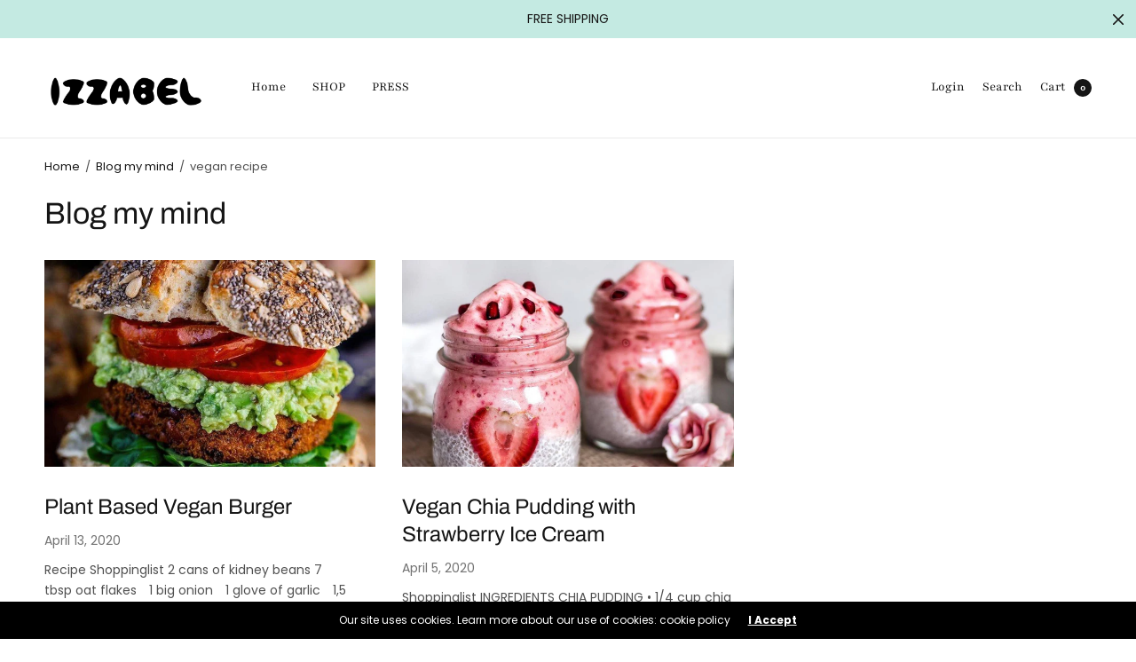

--- FILE ---
content_type: text/html; charset=utf-8
request_url: https://www.izzabel.com/blogs/blog-my-mind/tagged/vegan-recipe
body_size: 31557
content:
<!doctype html><html class="no-js" lang="en" dir="ltr">
  <script src="https://cdn.shopify.com/extensions/019b8d54-2388-79d8-becc-d32a3afe2c7a/omnisend-50/assets/omnisend-in-shop.js" type="text/javascript" defer="defer"></script>
<link href="https://monorail-edge.shopifysvc.com" rel="dns-prefetch">
<script>(function(){if ("sendBeacon" in navigator && "performance" in window) {try {var session_token_from_headers = performance.getEntriesByType('navigation')[0].serverTiming.find(x => x.name == '_s').description;} catch {var session_token_from_headers = undefined;}var session_cookie_matches = document.cookie.match(/_shopify_s=([^;]*)/);var session_token_from_cookie = session_cookie_matches && session_cookie_matches.length === 2 ? session_cookie_matches[1] : "";var session_token = session_token_from_headers || session_token_from_cookie || "";function handle_abandonment_event(e) {var entries = performance.getEntries().filter(function(entry) {return /monorail-edge.shopifysvc.com/.test(entry.name);});if (!window.abandonment_tracked && entries.length === 0) {window.abandonment_tracked = true;var currentMs = Date.now();var navigation_start = performance.timing.navigationStart;var payload = {shop_id: 2925985856,url: window.location.href,navigation_start,duration: currentMs - navigation_start,session_token,page_type: "blog"};window.navigator.sendBeacon("https://monorail-edge.shopifysvc.com/v1/produce", JSON.stringify({schema_id: "online_store_buyer_site_abandonment/1.1",payload: payload,metadata: {event_created_at_ms: currentMs,event_sent_at_ms: currentMs}}));}}window.addEventListener('pagehide', handle_abandonment_event);}}());</script>
<script id="web-pixels-manager-setup">(function e(e,d,r,n,o){if(void 0===o&&(o={}),!Boolean(null===(a=null===(i=window.Shopify)||void 0===i?void 0:i.analytics)||void 0===a?void 0:a.replayQueue)){var i,a;window.Shopify=window.Shopify||{};var t=window.Shopify;t.analytics=t.analytics||{};var s=t.analytics;s.replayQueue=[],s.publish=function(e,d,r){return s.replayQueue.push([e,d,r]),!0};try{self.performance.mark("wpm:start")}catch(e){}var l=function(){var e={modern:/Edge?\/(1{2}[4-9]|1[2-9]\d|[2-9]\d{2}|\d{4,})\.\d+(\.\d+|)|Firefox\/(1{2}[4-9]|1[2-9]\d|[2-9]\d{2}|\d{4,})\.\d+(\.\d+|)|Chrom(ium|e)\/(9{2}|\d{3,})\.\d+(\.\d+|)|(Maci|X1{2}).+ Version\/(15\.\d+|(1[6-9]|[2-9]\d|\d{3,})\.\d+)([,.]\d+|)( \(\w+\)|)( Mobile\/\w+|) Safari\/|Chrome.+OPR\/(9{2}|\d{3,})\.\d+\.\d+|(CPU[ +]OS|iPhone[ +]OS|CPU[ +]iPhone|CPU IPhone OS|CPU iPad OS)[ +]+(15[._]\d+|(1[6-9]|[2-9]\d|\d{3,})[._]\d+)([._]\d+|)|Android:?[ /-](13[3-9]|1[4-9]\d|[2-9]\d{2}|\d{4,})(\.\d+|)(\.\d+|)|Android.+Firefox\/(13[5-9]|1[4-9]\d|[2-9]\d{2}|\d{4,})\.\d+(\.\d+|)|Android.+Chrom(ium|e)\/(13[3-9]|1[4-9]\d|[2-9]\d{2}|\d{4,})\.\d+(\.\d+|)|SamsungBrowser\/([2-9]\d|\d{3,})\.\d+/,legacy:/Edge?\/(1[6-9]|[2-9]\d|\d{3,})\.\d+(\.\d+|)|Firefox\/(5[4-9]|[6-9]\d|\d{3,})\.\d+(\.\d+|)|Chrom(ium|e)\/(5[1-9]|[6-9]\d|\d{3,})\.\d+(\.\d+|)([\d.]+$|.*Safari\/(?![\d.]+ Edge\/[\d.]+$))|(Maci|X1{2}).+ Version\/(10\.\d+|(1[1-9]|[2-9]\d|\d{3,})\.\d+)([,.]\d+|)( \(\w+\)|)( Mobile\/\w+|) Safari\/|Chrome.+OPR\/(3[89]|[4-9]\d|\d{3,})\.\d+\.\d+|(CPU[ +]OS|iPhone[ +]OS|CPU[ +]iPhone|CPU IPhone OS|CPU iPad OS)[ +]+(10[._]\d+|(1[1-9]|[2-9]\d|\d{3,})[._]\d+)([._]\d+|)|Android:?[ /-](13[3-9]|1[4-9]\d|[2-9]\d{2}|\d{4,})(\.\d+|)(\.\d+|)|Mobile Safari.+OPR\/([89]\d|\d{3,})\.\d+\.\d+|Android.+Firefox\/(13[5-9]|1[4-9]\d|[2-9]\d{2}|\d{4,})\.\d+(\.\d+|)|Android.+Chrom(ium|e)\/(13[3-9]|1[4-9]\d|[2-9]\d{2}|\d{4,})\.\d+(\.\d+|)|Android.+(UC? ?Browser|UCWEB|U3)[ /]?(15\.([5-9]|\d{2,})|(1[6-9]|[2-9]\d|\d{3,})\.\d+)\.\d+|SamsungBrowser\/(5\.\d+|([6-9]|\d{2,})\.\d+)|Android.+MQ{2}Browser\/(14(\.(9|\d{2,})|)|(1[5-9]|[2-9]\d|\d{3,})(\.\d+|))(\.\d+|)|K[Aa][Ii]OS\/(3\.\d+|([4-9]|\d{2,})\.\d+)(\.\d+|)/},d=e.modern,r=e.legacy,n=navigator.userAgent;return n.match(d)?"modern":n.match(r)?"legacy":"unknown"}(),u="modern"===l?"modern":"legacy",c=(null!=n?n:{modern:"",legacy:""})[u],f=function(e){return[e.baseUrl,"/wpm","/b",e.hashVersion,"modern"===e.buildTarget?"m":"l",".js"].join("")}({baseUrl:d,hashVersion:r,buildTarget:u}),m=function(e){var d=e.version,r=e.bundleTarget,n=e.surface,o=e.pageUrl,i=e.monorailEndpoint;return{emit:function(e){var a=e.status,t=e.errorMsg,s=(new Date).getTime(),l=JSON.stringify({metadata:{event_sent_at_ms:s},events:[{schema_id:"web_pixels_manager_load/3.1",payload:{version:d,bundle_target:r,page_url:o,status:a,surface:n,error_msg:t},metadata:{event_created_at_ms:s}}]});if(!i)return console&&console.warn&&console.warn("[Web Pixels Manager] No Monorail endpoint provided, skipping logging."),!1;try{return self.navigator.sendBeacon.bind(self.navigator)(i,l)}catch(e){}var u=new XMLHttpRequest;try{return u.open("POST",i,!0),u.setRequestHeader("Content-Type","text/plain"),u.send(l),!0}catch(e){return console&&console.warn&&console.warn("[Web Pixels Manager] Got an unhandled error while logging to Monorail."),!1}}}}({version:r,bundleTarget:l,surface:e.surface,pageUrl:self.location.href,monorailEndpoint:e.monorailEndpoint});try{o.browserTarget=l,function(e){var d=e.src,r=e.async,n=void 0===r||r,o=e.onload,i=e.onerror,a=e.sri,t=e.scriptDataAttributes,s=void 0===t?{}:t,l=document.createElement("script"),u=document.querySelector("head"),c=document.querySelector("body");if(l.async=n,l.src=d,a&&(l.integrity=a,l.crossOrigin="anonymous"),s)for(var f in s)if(Object.prototype.hasOwnProperty.call(s,f))try{l.dataset[f]=s[f]}catch(e){}if(o&&l.addEventListener("load",o),i&&l.addEventListener("error",i),u)u.appendChild(l);else{if(!c)throw new Error("Did not find a head or body element to append the script");c.appendChild(l)}}({src:f,async:!0,onload:function(){if(!function(){var e,d;return Boolean(null===(d=null===(e=window.Shopify)||void 0===e?void 0:e.analytics)||void 0===d?void 0:d.initialized)}()){var d=window.webPixelsManager.init(e)||void 0;if(d){var r=window.Shopify.analytics;r.replayQueue.forEach((function(e){var r=e[0],n=e[1],o=e[2];d.publishCustomEvent(r,n,o)})),r.replayQueue=[],r.publish=d.publishCustomEvent,r.visitor=d.visitor,r.initialized=!0}}},onerror:function(){return m.emit({status:"failed",errorMsg:"".concat(f," has failed to load")})},sri:function(e){var d=/^sha384-[A-Za-z0-9+/=]+$/;return"string"==typeof e&&d.test(e)}(c)?c:"",scriptDataAttributes:o}),m.emit({status:"loading"})}catch(e){m.emit({status:"failed",errorMsg:(null==e?void 0:e.message)||"Unknown error"})}}})({shopId: 2925985856,storefrontBaseUrl: "https://www.izzabel.com",extensionsBaseUrl: "https://extensions.shopifycdn.com/cdn/shopifycloud/web-pixels-manager",monorailEndpoint: "https://monorail-edge.shopifysvc.com/unstable/produce_batch",surface: "storefront-renderer",enabledBetaFlags: ["2dca8a86"],webPixelsConfigList: [{"id":"2174189901","configuration":"{\"shop\":\"iz-company.myshopify.com\",\"cookie_duration\":\"5184000\",\"first_touch_or_last\":\"last_touch\",\"goaffpro_identifiers\":\"gfp_ref,ref,aff,wpam_id,click_id\",\"ignore_ad_clicks\":\"false\"}","eventPayloadVersion":"v1","runtimeContext":"STRICT","scriptVersion":"a74598cb423e21a6befc33d5db5fba42","type":"APP","apiClientId":2744533,"privacyPurposes":["ANALYTICS","MARKETING"],"dataSharingAdjustments":{"protectedCustomerApprovalScopes":["read_customer_address","read_customer_email","read_customer_name","read_customer_personal_data","read_customer_phone"]}},{"id":"770900301","configuration":"{\"pixelCode\":\"CDTPACBC77U20R9KC7H0\"}","eventPayloadVersion":"v1","runtimeContext":"STRICT","scriptVersion":"22e92c2ad45662f435e4801458fb78cc","type":"APP","apiClientId":4383523,"privacyPurposes":["ANALYTICS","MARKETING","SALE_OF_DATA"],"dataSharingAdjustments":{"protectedCustomerApprovalScopes":["read_customer_address","read_customer_email","read_customer_name","read_customer_personal_data","read_customer_phone"]}},{"id":"370540877","configuration":"{\"pixel_id\":\"638780153925005\",\"pixel_type\":\"facebook_pixel\",\"metaapp_system_user_token\":\"-\"}","eventPayloadVersion":"v1","runtimeContext":"OPEN","scriptVersion":"ca16bc87fe92b6042fbaa3acc2fbdaa6","type":"APP","apiClientId":2329312,"privacyPurposes":["ANALYTICS","MARKETING","SALE_OF_DATA"],"dataSharingAdjustments":{"protectedCustomerApprovalScopes":["read_customer_address","read_customer_email","read_customer_name","read_customer_personal_data","read_customer_phone"]}},{"id":"223740237","configuration":"{\"tagID\":\"2613433864867\"}","eventPayloadVersion":"v1","runtimeContext":"STRICT","scriptVersion":"18031546ee651571ed29edbe71a3550b","type":"APP","apiClientId":3009811,"privacyPurposes":["ANALYTICS","MARKETING","SALE_OF_DATA"],"dataSharingAdjustments":{"protectedCustomerApprovalScopes":["read_customer_address","read_customer_email","read_customer_name","read_customer_personal_data","read_customer_phone"]}},{"id":"156467533","eventPayloadVersion":"v1","runtimeContext":"LAX","scriptVersion":"1","type":"CUSTOM","privacyPurposes":["MARKETING"],"name":"Meta pixel (migrated)"},{"id":"184910157","eventPayloadVersion":"v1","runtimeContext":"LAX","scriptVersion":"1","type":"CUSTOM","privacyPurposes":["ANALYTICS"],"name":"Google Analytics tag (migrated)"},{"id":"shopify-app-pixel","configuration":"{}","eventPayloadVersion":"v1","runtimeContext":"STRICT","scriptVersion":"0450","apiClientId":"shopify-pixel","type":"APP","privacyPurposes":["ANALYTICS","MARKETING"]},{"id":"shopify-custom-pixel","eventPayloadVersion":"v1","runtimeContext":"LAX","scriptVersion":"0450","apiClientId":"shopify-pixel","type":"CUSTOM","privacyPurposes":["ANALYTICS","MARKETING"]}],isMerchantRequest: false,initData: {"shop":{"name":"Izzabel","paymentSettings":{"currencyCode":"EUR"},"myshopifyDomain":"iz-company.myshopify.com","countryCode":"NL","storefrontUrl":"https:\/\/www.izzabel.com"},"customer":null,"cart":null,"checkout":null,"productVariants":[],"purchasingCompany":null},},"https://www.izzabel.com/cdn","fcfee988w5aeb613cpc8e4bc33m6693e112",{"modern":"","legacy":""},{"shopId":"2925985856","storefrontBaseUrl":"https:\/\/www.izzabel.com","extensionBaseUrl":"https:\/\/extensions.shopifycdn.com\/cdn\/shopifycloud\/web-pixels-manager","surface":"storefront-renderer","enabledBetaFlags":"[\"2dca8a86\"]","isMerchantRequest":"false","hashVersion":"fcfee988w5aeb613cpc8e4bc33m6693e112","publish":"custom","events":"[[\"page_viewed\",{}]]"});</script><script>
  window.ShopifyAnalytics = window.ShopifyAnalytics || {};
  window.ShopifyAnalytics.meta = window.ShopifyAnalytics.meta || {};
  window.ShopifyAnalytics.meta.currency = 'EUR';
  var meta = {"page":{"pageType":"blog","resourceType":"blog","resourceId":45513048128,"requestId":"510c75e9-76d9-41db-b45a-04666c4ac24b-1769034003"}};
  for (var attr in meta) {
    window.ShopifyAnalytics.meta[attr] = meta[attr];
  }
</script>
<script class="analytics">
  (function () {
    var customDocumentWrite = function(content) {
      var jquery = null;

      if (window.jQuery) {
        jquery = window.jQuery;
      } else if (window.Checkout && window.Checkout.$) {
        jquery = window.Checkout.$;
      }

      if (jquery) {
        jquery('body').append(content);
      }
    };

    var hasLoggedConversion = function(token) {
      if (token) {
        return document.cookie.indexOf('loggedConversion=' + token) !== -1;
      }
      return false;
    }

    var setCookieIfConversion = function(token) {
      if (token) {
        var twoMonthsFromNow = new Date(Date.now());
        twoMonthsFromNow.setMonth(twoMonthsFromNow.getMonth() + 2);

        document.cookie = 'loggedConversion=' + token + '; expires=' + twoMonthsFromNow;
      }
    }

    var trekkie = window.ShopifyAnalytics.lib = window.trekkie = window.trekkie || [];
    if (trekkie.integrations) {
      return;
    }
    trekkie.methods = [
      'identify',
      'page',
      'ready',
      'track',
      'trackForm',
      'trackLink'
    ];
    trekkie.factory = function(method) {
      return function() {
        var args = Array.prototype.slice.call(arguments);
        args.unshift(method);
        trekkie.push(args);
        return trekkie;
      };
    };
    for (var i = 0; i < trekkie.methods.length; i++) {
      var key = trekkie.methods[i];
      trekkie[key] = trekkie.factory(key);
    }
    trekkie.load = function(config) {
      trekkie.config = config || {};
      trekkie.config.initialDocumentCookie = document.cookie;
      var first = document.getElementsByTagName('script')[0];
      var script = document.createElement('script');
      script.type = 'text/javascript';
      script.onerror = function(e) {
        var scriptFallback = document.createElement('script');
        scriptFallback.type = 'text/javascript';
        scriptFallback.onerror = function(error) {
                var Monorail = {
      produce: function produce(monorailDomain, schemaId, payload) {
        var currentMs = new Date().getTime();
        var event = {
          schema_id: schemaId,
          payload: payload,
          metadata: {
            event_created_at_ms: currentMs,
            event_sent_at_ms: currentMs
          }
        };
        return Monorail.sendRequest("https://" + monorailDomain + "/v1/produce", JSON.stringify(event));
      },
      sendRequest: function sendRequest(endpointUrl, payload) {
        // Try the sendBeacon API
        if (window && window.navigator && typeof window.navigator.sendBeacon === 'function' && typeof window.Blob === 'function' && !Monorail.isIos12()) {
          var blobData = new window.Blob([payload], {
            type: 'text/plain'
          });

          if (window.navigator.sendBeacon(endpointUrl, blobData)) {
            return true;
          } // sendBeacon was not successful

        } // XHR beacon

        var xhr = new XMLHttpRequest();

        try {
          xhr.open('POST', endpointUrl);
          xhr.setRequestHeader('Content-Type', 'text/plain');
          xhr.send(payload);
        } catch (e) {
          console.log(e);
        }

        return false;
      },
      isIos12: function isIos12() {
        return window.navigator.userAgent.lastIndexOf('iPhone; CPU iPhone OS 12_') !== -1 || window.navigator.userAgent.lastIndexOf('iPad; CPU OS 12_') !== -1;
      }
    };
    Monorail.produce('monorail-edge.shopifysvc.com',
      'trekkie_storefront_load_errors/1.1',
      {shop_id: 2925985856,
      theme_id: 122024460343,
      app_name: "storefront",
      context_url: window.location.href,
      source_url: "//www.izzabel.com/cdn/s/trekkie.storefront.9615f8e10e499e09ff0451d383e936edfcfbbf47.min.js"});

        };
        scriptFallback.async = true;
        scriptFallback.src = '//www.izzabel.com/cdn/s/trekkie.storefront.9615f8e10e499e09ff0451d383e936edfcfbbf47.min.js';
        first.parentNode.insertBefore(scriptFallback, first);
      };
      script.async = true;
      script.src = '//www.izzabel.com/cdn/s/trekkie.storefront.9615f8e10e499e09ff0451d383e936edfcfbbf47.min.js';
      first.parentNode.insertBefore(script, first);
    };
    trekkie.load(
      {"Trekkie":{"appName":"storefront","development":false,"defaultAttributes":{"shopId":2925985856,"isMerchantRequest":null,"themeId":122024460343,"themeCityHash":"18160008844684314266","contentLanguage":"en","currency":"EUR","eventMetadataId":"d2b340d5-539d-49cc-8c2f-38911f9b1d88"},"isServerSideCookieWritingEnabled":true,"monorailRegion":"shop_domain","enabledBetaFlags":["65f19447"]},"Session Attribution":{},"S2S":{"facebookCapiEnabled":true,"source":"trekkie-storefront-renderer","apiClientId":580111}}
    );

    var loaded = false;
    trekkie.ready(function() {
      if (loaded) return;
      loaded = true;

      window.ShopifyAnalytics.lib = window.trekkie;

      var originalDocumentWrite = document.write;
      document.write = customDocumentWrite;
      try { window.ShopifyAnalytics.merchantGoogleAnalytics.call(this); } catch(error) {};
      document.write = originalDocumentWrite;

      window.ShopifyAnalytics.lib.page(null,{"pageType":"blog","resourceType":"blog","resourceId":45513048128,"requestId":"510c75e9-76d9-41db-b45a-04666c4ac24b-1769034003","shopifyEmitted":true});

      var match = window.location.pathname.match(/checkouts\/(.+)\/(thank_you|post_purchase)/)
      var token = match? match[1]: undefined;
      if (!hasLoggedConversion(token)) {
        setCookieIfConversion(token);
        
      }
    });


        var eventsListenerScript = document.createElement('script');
        eventsListenerScript.async = true;
        eventsListenerScript.src = "//www.izzabel.com/cdn/shopifycloud/storefront/assets/shop_events_listener-3da45d37.js";
        document.getElementsByTagName('head')[0].appendChild(eventsListenerScript);

})();</script>
  <script>
  if (!window.ga || (window.ga && typeof window.ga !== 'function')) {
    window.ga = function ga() {
      (window.ga.q = window.ga.q || []).push(arguments);
      if (window.Shopify && window.Shopify.analytics && typeof window.Shopify.analytics.publish === 'function') {
        window.Shopify.analytics.publish("ga_stub_called", {}, {sendTo: "google_osp_migration"});
      }
      console.error("Shopify's Google Analytics stub called with:", Array.from(arguments), "\nSee https://help.shopify.com/manual/promoting-marketing/pixels/pixel-migration#google for more information.");
    };
    if (window.Shopify && window.Shopify.analytics && typeof window.Shopify.analytics.publish === 'function') {
      window.Shopify.analytics.publish("ga_stub_initialized", {}, {sendTo: "google_osp_migration"});
    }
  }
</script>
<script
  defer
  src="https://www.izzabel.com/cdn/shopifycloud/perf-kit/shopify-perf-kit-3.0.4.min.js"
  data-application="storefront-renderer"
  data-shop-id="2925985856"
  data-render-region="gcp-us-east1"
  data-page-type="blog"
  data-theme-instance-id="122024460343"
  data-theme-name="North"
  data-theme-version="1.8.0"
  data-monorail-region="shop_domain"
  data-resource-timing-sampling-rate="10"
  data-shs="true"
  data-shs-beacon="true"
  data-shs-export-with-fetch="true"
  data-shs-logs-sample-rate="1"
  data-shs-beacon-endpoint="https://www.izzabel.com/api/collect"
></script>
</head>
<meta name="p:domain_verify"content="b3e953645a4f035380fbfef9c20dc131"/>
	<meta charset="utf-8">
	<meta http-equiv="X-UA-Compatible" content="IE=edge,chrome=1">
	<meta name="viewport" content="width=device-width, initial-scale=1, maximum-scale=5, viewport-fit=cover">
	<link rel="canonical" href="https://www.izzabel.com/blogs/blog-my-mind/tagged/vegan-recipe">
	<link rel="preconnect" href="https://cdn.shopify.com" crossorigin>
	<link rel="preload" as="script" href="https://ajax.googleapis.com/ajax/libs/jquery/3.6.1/jquery.min.js">
<link rel="preload" as="style" href="//www.izzabel.com/cdn/shop/t/21/assets/app.css?v=8401394270938789261672430106">
<link rel="preload" as="script" href="//www.izzabel.com/cdn/shop/t/21/assets/app.min.js?v=34460606050368388101672430106">


<title>
	Blog my mind &ndash; Tag &ndash; Izzabel
	</title>

	
	<meta name="description" content="Vegan essentials from recipes, fashion and everything in between.">
	
<link rel="preconnect" href="https://fonts.shopifycdn.com" crossorigin>

<meta property="og:site_name" content="Izzabel">
<meta property="og:url" content="https://www.izzabel.com/blogs/blog-my-mind/tagged/vegan-recipe">
<meta property="og:title" content="Blog my mind">
<meta property="og:type" content="website">
<meta property="og:description" content="Vegan essentials from recipes, fashion and everything in between."><meta property="og:image" content="http://www.izzabel.com/cdn/shop/files/Untitled_design_3_copy.png?v=1653206901">
  <meta property="og:image:secure_url" content="https://www.izzabel.com/cdn/shop/files/Untitled_design_3_copy.png?v=1653206901">
  <meta property="og:image:width" content="300">
  <meta property="og:image:height" content="300"><meta name="twitter:card" content="summary_large_image">
<meta name="twitter:title" content="Blog my mind">
<meta name="twitter:description" content="Vegan essentials from recipes, fashion and everything in between.">


	<link href="//www.izzabel.com/cdn/shop/t/21/assets/app.css?v=8401394270938789261672430106" rel="stylesheet" type="text/css" media="all" />

	<style data-shopify>
	:root {
		--font-body-scale: 1.0;
		--font-heading-scale: 1.0;
	}

	@font-face {
  font-family: Poppins;
  font-weight: 400;
  font-style: normal;
  font-display: swap;
  src: url("//www.izzabel.com/cdn/fonts/poppins/poppins_n4.0ba78fa5af9b0e1a374041b3ceaadf0a43b41362.woff2") format("woff2"),
       url("//www.izzabel.com/cdn/fonts/poppins/poppins_n4.214741a72ff2596839fc9760ee7a770386cf16ca.woff") format("woff");
}

	
		@font-face {
  font-family: Archivo;
  font-weight: 400;
  font-style: normal;
  font-display: swap;
  src: url("//www.izzabel.com/cdn/fonts/archivo/archivo_n4.dc8d917cc69af0a65ae04d01fd8eeab28a3573c9.woff2") format("woff2"),
       url("//www.izzabel.com/cdn/fonts/archivo/archivo_n4.bd6b9c34fdb81d7646836be8065ce3c80a2cc984.woff") format("woff");
}


		@font-face {
  font-family: Playfair;
  font-weight: 400;
  font-style: normal;
  font-display: swap;
  src: url("//www.izzabel.com/cdn/fonts/playfair/playfair_n4.13d3b411a6dc3a2e96e8bdc666266166a065c857.woff2") format("woff2"),
       url("//www.izzabel.com/cdn/fonts/playfair/playfair_n4.eccd5edeb74430cf755be464a2af96a922b8b9e0.woff") format("woff");
}

@font-face {
  font-family: Poppins;
  font-weight: 700;
  font-style: normal;
  font-display: swap;
  src: url("//www.izzabel.com/cdn/fonts/poppins/poppins_n7.56758dcf284489feb014a026f3727f2f20a54626.woff2") format("woff2"),
       url("//www.izzabel.com/cdn/fonts/poppins/poppins_n7.f34f55d9b3d3205d2cd6f64955ff4b36f0cfd8da.woff") format("woff");
}

@font-face {
  font-family: Poppins;
  font-weight: 400;
  font-style: italic;
  font-display: swap;
  src: url("//www.izzabel.com/cdn/fonts/poppins/poppins_i4.846ad1e22474f856bd6b81ba4585a60799a9f5d2.woff2") format("woff2"),
       url("//www.izzabel.com/cdn/fonts/poppins/poppins_i4.56b43284e8b52fc64c1fd271f289a39e8477e9ec.woff") format("woff");
}

@font-face {
  font-family: Poppins;
  font-weight: 700;
  font-style: italic;
  font-display: swap;
  src: url("//www.izzabel.com/cdn/fonts/poppins/poppins_i7.42fd71da11e9d101e1e6c7932199f925f9eea42d.woff2") format("woff2"),
       url("//www.izzabel.com/cdn/fonts/poppins/poppins_i7.ec8499dbd7616004e21155106d13837fff4cf556.woff") format("woff");
}

h1,h2,h3,h4,h5,h6,
	.h1,.h2,.h3,.h4,.h5,.h6,
	.h1-large, .h1-xlarge,
	.cart-product-link {
		font-style: normal;
		font-weight: 400;
		font-family: Archivo;
	}
	body,
	p {
		font-style: normal;
		font-weight: 400;
		font-family: Poppins;
	}
	
	.header,
	.header .thb-full-menu {
		font-style: normal;
		font-weight: 400;
		font-family: Playfair;
	}
	:root {
		--color-heading: #151515;
	}
	:root {
		--color-text: #151515;
		--color-text-rgb: 21, 21, 21;
	}
	:root {
		--color-price: #444;
	}
	:root {
		--color-border:  #eaeaea;
	}
	:root {
		--bg-body: #ffffff;
		--bg-body--darken: #f2f2f2;
		--bg-body-rgb: 255, 255, 255;
	}
	:root {
		--color-link: #151515;
	}
	:root {
		--color-link-hover: #666666;
	}
	:root {
		--color-stars: #151515;
	}
	.badge {
		color: #ffffff;
	}
	.badge.onsale {
		background-color: #647694;
	}
	.badge.out-of-stock {
		background-color: #8e8e8e;
	}
	.form-notification.error {
		background-color: #f34040;
	}
	.form-notification.error,
	.form-notification.error a {
		color: #ffffff;
	}
	.form-notification.success {
		background-color: #02b249;
	}
	.form-notification.success,
	.form-notification.success a {
		color: #151515;
	}
	.header:not(.fixed),
	.header.hover,
	.header:hover {
		background-color: #ffffff;
	}
	.thb-full-menu .sub-menu {
		background-color: #ffffff;
	}
	.header.light-title:hover a,
	.header.light-title.hover a,
	.header:not(.light-title) a {
		color: #151515;
	}
	.thb-full-menu>li a:before {
		border-color: #151515;
	}
	.header.light-title:hover a:hover,
	.header.light-title.hover a:hover,
	.header:not(.light-title) a:hover {
		color: #666666;
	}
	.header #quick_cart svg {
		stroke: #151515;
	}
	.header #quick_profile svg,
	.header #quick_search svg {
		fill: #151515;
	}
	.mobile-toggle span {
		background: #151515;
	}
	.side-panel header {
		background-color: #f4f4f4;
	}
	.side-panel header h6 {
		color: #151515;
	}
	.side-panel header svg {
		fill: #151515;
	}
	#wrapper .click-capture {
		background-color: rgba(192, 192, 192, 0.6);
	}
	@media only screen and (max-width: 767px) {
		.section-margin,
		.spr-container {
			margin: 40px 0;
		}
		.thb-product-detail.product {
			margin-bottom: 40px;
		}
		.section-spacing {
			padding: 40px 0;
		}
	}
	@media only screen and (min-width: 768px) {
		.section-margin,
		.spr-container {
			margin: 80px 0;
		}
		.thb-product-detail:not(.section-no-bottom-margin) {
			margin-bottom: 80px !important;
		}
		.section-spacing {
			padding: 80px 0;
		}
	}
	:root {
		--button-border-radius: 0px;
	}
	.products .product h3 {
		font-size: 16px;
	}
	.thb-full-menu,
	.header .account-holder a {
		font-size: 15px;
	}
	.badge {
		border-radius: 0px;
	}
	:root {
		--button-solid-bg: #02b249;
		--button-solid-bg-hover: #03e45e
	}
	:root {
		--button-solid-text: #151515;
	}
	:root {
		--outline-button-color: #151515;
	}.thb-product-detail .product-information .stock.out-of-stock {
		border-color: #ffffff;
		color: #ffffff;
	}:root {
		--cart-remove: #db4141
	}</style>


	<script src="https://ajax.googleapis.com/ajax/libs/jquery/3.6.1/jquery.min.js"></script>
	<script>
		window.theme = window.theme || {};
		theme = {
			strings: {
				addToCart: "Add to cart",
				soldOut: "Sold out",
				unavailable: "Unavailable"
			},
			settings: {
				money_with_currency_format:"€{{amount_with_comma_separator}}",
				cart_drawer:true},
			routes: {
				cart_add_url: '/cart/add',
				search_url: '/search',
				cart_change_url: '/cart/change',
				cart_update_url: '/cart/update',
				predictive_search_url: '/search/suggest',
			}
		};
	</script>
	<script>window.performance && window.performance.mark && window.performance.mark('shopify.content_for_header.start');</script><meta name="google-site-verification" content="VbEZ4nYATOc_In2vDRGlUOii9rkM_82xx7kgNWZBeT0">
<meta name="google-site-verification" content="3B7591tEvlrUqKWknSTmC0WW8OrhqjkCF4Fu1MKg-x8">
<meta name="facebook-domain-verification" content="u4p85j0d2uze067dcdg3oxod93e3be">
<meta id="shopify-digital-wallet" name="shopify-digital-wallet" content="/2925985856/digital_wallets/dialog">
<meta name="shopify-checkout-api-token" content="6c5447cfb306abc8d97c41380289ffda">
<meta id="in-context-paypal-metadata" data-shop-id="2925985856" data-venmo-supported="false" data-environment="production" data-locale="en_US" data-paypal-v4="true" data-currency="EUR">
<link rel="alternate" type="application/atom+xml" title="Feed" href="/blogs/blog-my-mind/tagged/vegan-recipe.atom" />
<link rel="alternate" hreflang="x-default" href="https://www.izzabel.com/blogs/blog-my-mind/tagged/vegan-recipe">
<link rel="alternate" hreflang="en" href="https://www.izzabel.com/blogs/blog-my-mind/tagged/vegan-recipe">
<link rel="alternate" hreflang="en-AT" href="https://www.izzabel.com/en-at/blogs/blog-my-mind/tagged/vegan-recipe">
<link rel="alternate" hreflang="en-BR" href="https://www.izzabel.com/en-br/blogs/blog-my-mind/tagged/vegan-recipe">
<link rel="alternate" hreflang="en-FR" href="https://www.izzabel.com/en-fr/blogs/blog-my-mind/tagged/vegan-recipe">
<link rel="alternate" hreflang="en-DE" href="https://www.izzabel.com/en-de/blogs/blog-my-mind/tagged/vegan-recipe">
<link rel="alternate" hreflang="en-HK" href="https://www.izzabel.com/en-hk/blogs/blog-my-mind/tagged/vegan-recipe">
<link rel="alternate" hreflang="en-IE" href="https://www.izzabel.com/en-ie/blogs/blog-my-mind/tagged/vegan-recipe">
<link rel="alternate" hreflang="en-IL" href="https://www.izzabel.com/en-il/blogs/blog-my-mind/tagged/vegan-recipe">
<link rel="alternate" hreflang="en-IT" href="https://www.izzabel.com/en-it/blogs/blog-my-mind/tagged/vegan-recipe">
<link rel="alternate" hreflang="en-JP" href="https://www.izzabel.com/en-jp/blogs/blog-my-mind/tagged/vegan-recipe">
<link rel="alternate" hreflang="en-MX" href="https://www.izzabel.com/en-mx/blogs/blog-my-mind/tagged/vegan-recipe">
<link rel="alternate" hreflang="en-NL" href="https://www.izzabel.com/en-nl/blogs/blog-my-mind/tagged/vegan-recipe">
<link rel="alternate" hreflang="en-NZ" href="https://www.izzabel.com/en-nz/blogs/blog-my-mind/tagged/vegan-recipe">
<link rel="alternate" hreflang="en-SA" href="https://www.izzabel.com/en-sa/blogs/blog-my-mind/tagged/vegan-recipe">
<link rel="alternate" hreflang="en-SG" href="https://www.izzabel.com/en-sg/blogs/blog-my-mind/tagged/vegan-recipe">
<link rel="alternate" hreflang="en-KR" href="https://www.izzabel.com/en-kr/blogs/blog-my-mind/tagged/vegan-recipe">
<link rel="alternate" hreflang="en-ES" href="https://www.izzabel.com/en-es/blogs/blog-my-mind/tagged/vegan-recipe">
<link rel="alternate" hreflang="en-AE" href="https://www.izzabel.com/en-ae/blogs/blog-my-mind/tagged/vegan-recipe">
<script async="async" src="/checkouts/internal/preloads.js?locale=en-BE"></script>
<script id="apple-pay-shop-capabilities" type="application/json">{"shopId":2925985856,"countryCode":"NL","currencyCode":"EUR","merchantCapabilities":["supports3DS"],"merchantId":"gid:\/\/shopify\/Shop\/2925985856","merchantName":"Izzabel","requiredBillingContactFields":["postalAddress","email"],"requiredShippingContactFields":["postalAddress","email"],"shippingType":"shipping","supportedNetworks":["visa","maestro","masterCard","amex"],"total":{"type":"pending","label":"Izzabel","amount":"1.00"},"shopifyPaymentsEnabled":true,"supportsSubscriptions":true}</script>
<script id="shopify-features" type="application/json">{"accessToken":"6c5447cfb306abc8d97c41380289ffda","betas":["rich-media-storefront-analytics"],"domain":"www.izzabel.com","predictiveSearch":true,"shopId":2925985856,"locale":"en"}</script>
<script>var Shopify = Shopify || {};
Shopify.shop = "iz-company.myshopify.com";
Shopify.locale = "en";
Shopify.currency = {"active":"EUR","rate":"1.0"};
Shopify.country = "BE";
Shopify.theme = {"name":"North","id":122024460343,"schema_name":"North","schema_version":"1.8.0","theme_store_id":1460,"role":"main"};
Shopify.theme.handle = "null";
Shopify.theme.style = {"id":null,"handle":null};
Shopify.cdnHost = "www.izzabel.com/cdn";
Shopify.routes = Shopify.routes || {};
Shopify.routes.root = "/";</script>
<script type="module">!function(o){(o.Shopify=o.Shopify||{}).modules=!0}(window);</script>
<script>!function(o){function n(){var o=[];function n(){o.push(Array.prototype.slice.apply(arguments))}return n.q=o,n}var t=o.Shopify=o.Shopify||{};t.loadFeatures=n(),t.autoloadFeatures=n()}(window);</script>
<script id="shop-js-analytics" type="application/json">{"pageType":"blog"}</script>
<script defer="defer" async type="module" src="//www.izzabel.com/cdn/shopifycloud/shop-js/modules/v2/client.init-shop-cart-sync_BT-GjEfc.en.esm.js"></script>
<script defer="defer" async type="module" src="//www.izzabel.com/cdn/shopifycloud/shop-js/modules/v2/chunk.common_D58fp_Oc.esm.js"></script>
<script defer="defer" async type="module" src="//www.izzabel.com/cdn/shopifycloud/shop-js/modules/v2/chunk.modal_xMitdFEc.esm.js"></script>
<script type="module">
  await import("//www.izzabel.com/cdn/shopifycloud/shop-js/modules/v2/client.init-shop-cart-sync_BT-GjEfc.en.esm.js");
await import("//www.izzabel.com/cdn/shopifycloud/shop-js/modules/v2/chunk.common_D58fp_Oc.esm.js");
await import("//www.izzabel.com/cdn/shopifycloud/shop-js/modules/v2/chunk.modal_xMitdFEc.esm.js");

  window.Shopify.SignInWithShop?.initShopCartSync?.({"fedCMEnabled":true,"windoidEnabled":true});

</script>
<script>(function() {
  var isLoaded = false;
  function asyncLoad() {
    if (isLoaded) return;
    isLoaded = true;
    var urls = ["https:\/\/cdn.recovermycart.com\/scripts\/keepcart\/CartJS.min.js?shop=iz-company.myshopify.com\u0026shop=iz-company.myshopify.com","\/\/cdn.shopify.com\/proxy\/8b94e882af66f95b37e8515fd0b2d2802b068e1e24765d93683c4efce381ec01\/api.goaffpro.com\/loader.js?shop=iz-company.myshopify.com\u0026sp-cache-control=cHVibGljLCBtYXgtYWdlPTkwMA","https:\/\/services.nofraud.com\/js\/device.js?shop=iz-company.myshopify.com","https:\/\/cdn.shopify.com\/s\/files\/1\/0184\/4255\/1360\/files\/pinit.v2.min.js?v=1652785015\u0026shop=iz-company.myshopify.com","\/\/cdn.shopify.com\/proxy\/d0bc461f0357a22b498a4f7137ca7c834f08e4e8a7e478997f39b836a26860f0\/static.cdn.printful.com\/static\/js\/external\/shopify-product-customizer.js?v=0.28\u0026shop=iz-company.myshopify.com\u0026sp-cache-control=cHVibGljLCBtYXgtYWdlPTkwMA"];
    for (var i = 0; i < urls.length; i++) {
      var s = document.createElement('script');
      s.type = 'text/javascript';
      s.async = true;
      s.src = urls[i];
      var x = document.getElementsByTagName('script')[0];
      x.parentNode.insertBefore(s, x);
    }
  };
  if(window.attachEvent) {
    window.attachEvent('onload', asyncLoad);
  } else {
    window.addEventListener('load', asyncLoad, false);
  }
})();</script>
<script id="__st">var __st={"a":2925985856,"offset":3600,"reqid":"510c75e9-76d9-41db-b45a-04666c4ac24b-1769034003","pageurl":"www.izzabel.com\/blogs\/blog-my-mind\/tagged\/vegan-recipe","s":"blogs-45513048128","u":"3c655600a12a","p":"blog","rtyp":"blog","rid":45513048128};</script>
<script>window.ShopifyPaypalV4VisibilityTracking = true;</script>
<script id="captcha-bootstrap">!function(){'use strict';const t='contact',e='account',n='new_comment',o=[[t,t],['blogs',n],['comments',n],[t,'customer']],c=[[e,'customer_login'],[e,'guest_login'],[e,'recover_customer_password'],[e,'create_customer']],r=t=>t.map((([t,e])=>`form[action*='/${t}']:not([data-nocaptcha='true']) input[name='form_type'][value='${e}']`)).join(','),a=t=>()=>t?[...document.querySelectorAll(t)].map((t=>t.form)):[];function s(){const t=[...o],e=r(t);return a(e)}const i='password',u='form_key',d=['recaptcha-v3-token','g-recaptcha-response','h-captcha-response',i],f=()=>{try{return window.sessionStorage}catch{return}},m='__shopify_v',_=t=>t.elements[u];function p(t,e,n=!1){try{const o=window.sessionStorage,c=JSON.parse(o.getItem(e)),{data:r}=function(t){const{data:e,action:n}=t;return t[m]||n?{data:e,action:n}:{data:t,action:n}}(c);for(const[e,n]of Object.entries(r))t.elements[e]&&(t.elements[e].value=n);n&&o.removeItem(e)}catch(o){console.error('form repopulation failed',{error:o})}}const l='form_type',E='cptcha';function T(t){t.dataset[E]=!0}const w=window,h=w.document,L='Shopify',v='ce_forms',y='captcha';let A=!1;((t,e)=>{const n=(g='f06e6c50-85a8-45c8-87d0-21a2b65856fe',I='https://cdn.shopify.com/shopifycloud/storefront-forms-hcaptcha/ce_storefront_forms_captcha_hcaptcha.v1.5.2.iife.js',D={infoText:'Protected by hCaptcha',privacyText:'Privacy',termsText:'Terms'},(t,e,n)=>{const o=w[L][v],c=o.bindForm;if(c)return c(t,g,e,D).then(n);var r;o.q.push([[t,g,e,D],n]),r=I,A||(h.body.append(Object.assign(h.createElement('script'),{id:'captcha-provider',async:!0,src:r})),A=!0)});var g,I,D;w[L]=w[L]||{},w[L][v]=w[L][v]||{},w[L][v].q=[],w[L][y]=w[L][y]||{},w[L][y].protect=function(t,e){n(t,void 0,e),T(t)},Object.freeze(w[L][y]),function(t,e,n,w,h,L){const[v,y,A,g]=function(t,e,n){const i=e?o:[],u=t?c:[],d=[...i,...u],f=r(d),m=r(i),_=r(d.filter((([t,e])=>n.includes(e))));return[a(f),a(m),a(_),s()]}(w,h,L),I=t=>{const e=t.target;return e instanceof HTMLFormElement?e:e&&e.form},D=t=>v().includes(t);t.addEventListener('submit',(t=>{const e=I(t);if(!e)return;const n=D(e)&&!e.dataset.hcaptchaBound&&!e.dataset.recaptchaBound,o=_(e),c=g().includes(e)&&(!o||!o.value);(n||c)&&t.preventDefault(),c&&!n&&(function(t){try{if(!f())return;!function(t){const e=f();if(!e)return;const n=_(t);if(!n)return;const o=n.value;o&&e.removeItem(o)}(t);const e=Array.from(Array(32),(()=>Math.random().toString(36)[2])).join('');!function(t,e){_(t)||t.append(Object.assign(document.createElement('input'),{type:'hidden',name:u})),t.elements[u].value=e}(t,e),function(t,e){const n=f();if(!n)return;const o=[...t.querySelectorAll(`input[type='${i}']`)].map((({name:t})=>t)),c=[...d,...o],r={};for(const[a,s]of new FormData(t).entries())c.includes(a)||(r[a]=s);n.setItem(e,JSON.stringify({[m]:1,action:t.action,data:r}))}(t,e)}catch(e){console.error('failed to persist form',e)}}(e),e.submit())}));const S=(t,e)=>{t&&!t.dataset[E]&&(n(t,e.some((e=>e===t))),T(t))};for(const o of['focusin','change'])t.addEventListener(o,(t=>{const e=I(t);D(e)&&S(e,y())}));const B=e.get('form_key'),M=e.get(l),P=B&&M;t.addEventListener('DOMContentLoaded',(()=>{const t=y();if(P)for(const e of t)e.elements[l].value===M&&p(e,B);[...new Set([...A(),...v().filter((t=>'true'===t.dataset.shopifyCaptcha))])].forEach((e=>S(e,t)))}))}(h,new URLSearchParams(w.location.search),n,t,e,['guest_login'])})(!1,!0)}();</script>
<script integrity="sha256-4kQ18oKyAcykRKYeNunJcIwy7WH5gtpwJnB7kiuLZ1E=" data-source-attribution="shopify.loadfeatures" defer="defer" src="//www.izzabel.com/cdn/shopifycloud/storefront/assets/storefront/load_feature-a0a9edcb.js" crossorigin="anonymous"></script>
<script data-source-attribution="shopify.dynamic_checkout.dynamic.init">var Shopify=Shopify||{};Shopify.PaymentButton=Shopify.PaymentButton||{isStorefrontPortableWallets:!0,init:function(){window.Shopify.PaymentButton.init=function(){};var t=document.createElement("script");t.src="https://www.izzabel.com/cdn/shopifycloud/portable-wallets/latest/portable-wallets.en.js",t.type="module",document.head.appendChild(t)}};
</script>
<script data-source-attribution="shopify.dynamic_checkout.buyer_consent">
  function portableWalletsHideBuyerConsent(e){var t=document.getElementById("shopify-buyer-consent"),n=document.getElementById("shopify-subscription-policy-button");t&&n&&(t.classList.add("hidden"),t.setAttribute("aria-hidden","true"),n.removeEventListener("click",e))}function portableWalletsShowBuyerConsent(e){var t=document.getElementById("shopify-buyer-consent"),n=document.getElementById("shopify-subscription-policy-button");t&&n&&(t.classList.remove("hidden"),t.removeAttribute("aria-hidden"),n.addEventListener("click",e))}window.Shopify?.PaymentButton&&(window.Shopify.PaymentButton.hideBuyerConsent=portableWalletsHideBuyerConsent,window.Shopify.PaymentButton.showBuyerConsent=portableWalletsShowBuyerConsent);
</script>
<script data-source-attribution="shopify.dynamic_checkout.cart.bootstrap">document.addEventListener("DOMContentLoaded",(function(){function t(){return document.querySelector("shopify-accelerated-checkout-cart, shopify-accelerated-checkout")}if(t())Shopify.PaymentButton.init();else{new MutationObserver((function(e,n){t()&&(Shopify.PaymentButton.init(),n.disconnect())})).observe(document.body,{childList:!0,subtree:!0})}}));
</script>
<link id="shopify-accelerated-checkout-styles" rel="stylesheet" media="screen" href="https://www.izzabel.com/cdn/shopifycloud/portable-wallets/latest/accelerated-checkout-backwards-compat.css" crossorigin="anonymous">
<style id="shopify-accelerated-checkout-cart">
        #shopify-buyer-consent {
  margin-top: 1em;
  display: inline-block;
  width: 100%;
}

#shopify-buyer-consent.hidden {
  display: none;
}

#shopify-subscription-policy-button {
  background: none;
  border: none;
  padding: 0;
  text-decoration: underline;
  font-size: inherit;
  cursor: pointer;
}

#shopify-subscription-policy-button::before {
  box-shadow: none;
}

      </style>

<script>window.performance && window.performance.mark && window.performance.mark('shopify.content_for_header.end');</script> <!-- Header hook for plugins -->

	<script>document.documentElement.className = document.documentElement.className.replace('no-js', 'js');</script>
</head>
<body class="template-blog">
	<a class="screen-reader-shortcut" href="#main-content">Skip to content</a>
	<div id="wrapper" class="open">
		<div id="shopify-section-announcement-bar" class="shopify-section announcement-section">

	<aside class="thb-global-notification"><div class="row">
			<div class="small-12 columns">
				<p>FREE SHIPPING</p>
			</div>
		</div>
		
		<a href="#" class="thb-notification-close" title="Close">
<svg xmlns="http://www.w3.org/2000/svg" version="1.1" x="0" y="0" width="12" height="12" viewBox="1.1 1.1 12 12" enable-background="new 1.1 1.1 12 12" xml:space="preserve"><path d="M8.3 7.1l4.6-4.6c0.3-0.3 0.3-0.8 0-1.2 -0.3-0.3-0.8-0.3-1.2 0L7.1 5.9 2.5 1.3c-0.3-0.3-0.8-0.3-1.2 0 -0.3 0.3-0.3 0.8 0 1.2L5.9 7.1l-4.6 4.6c-0.3 0.3-0.3 0.8 0 1.2s0.8 0.3 1.2 0L7.1 8.3l4.6 4.6c0.3 0.3 0.8 0.3 1.2 0 0.3-0.3 0.3-0.8 0-1.2L8.3 7.1z"/></svg>
</a>
		

		<style data-shopify>
			
	    .thb-global-notification {
	      background: #c4eae2;
	    }
			

			
		    .thb-global-notification {
		      color: #151515;
		    }
				.thb-global-notification .thb-notification-close svg {
					fill: #151515;
				}
				
	  </style>
	</aside>
	


</div>
		<div id="shopify-section-header" class="shopify-section header-section"><header class="header style2 header--shadow-large">
  <div class="row align-center full-width-row">
		<div class="small-12 columns">
			<div class="header-grid">
		    <div class="hide-for-large toggle-holder">
					<a href="#mobile-menu" class="mobile-toggle" title="Toggle Mobile Menu">
						<span></span>
						<span></span>
						<span></span>
					</a>
				</div>
				<div class="logo-and-menu">
		      <div class="logo-holder">
		        
		          <a class="logolink" href="/">
								<img src="//www.izzabel.com/cdn/shop/files/IZZABEL_LOGO.png?v=1746286610" alt="Izzabel" class="logoimg bg--light" width="2362" height="801" loading="lazy"><img src="//www.izzabel.com/cdn/shop/files/IZZABEL_LOGO.png?v=1746286610" alt="Izzabel" class="logoimg bg--dark" width="2362" height="801" loading="lazy">
		          </a>
		        
		      </div>
		      <nav class="menu-holder">
		        <ul class="thb-full-menu uppercase-false" role="menubar">
  
	  
	  
	  <li class="">
	    <a href="/" title="Home">Home</a>
	    
	  </li>
  
	  
	  
	  <li class="">
	    <a href="/collections/swimsuits" title="SHOP">SHOP</a>
	    
	  </li>
  
	  
	  
	  <li class="">
	    <a href="/pages/designs-in-press" title="PRESS ">PRESS </a>
	    
	  </li>
  
</ul>

		      </nav>
		    </div>
		    <div class="account-holder has-text-links uppercase-false">
	
	
	  
	    <a href="/account/login" id="quick_profile" class="">
	    Login
	  </a>
	  
	  
	    <a href="/search/#searchpopup" class="mfp-inline " data-class="quick-search" id="quick_search">Search</a>
	  
	  <a href="/cart" id="quick_cart" class="">Cart <span class="float_count">0
</span></a>
	
</div>

			</div>
		</div>
  </div>
</header>


	<style data-shopify>
	.header .logolink .logoimg {
		max-height: 62px;
	}
	</style>

<!-- Start Mobile Menu -->
<nav id="mobile-menu" class="side-panel" role="dialog">
	<header>
		<h6>Menu</h6>
		<a href="#" class="thb-close" title="Close">
<svg xmlns="http://www.w3.org/2000/svg" version="1.1" x="0" y="0" width="12" height="12" viewBox="1.1 1.1 12 12" enable-background="new 1.1 1.1 12 12" xml:space="preserve"><path d="M8.3 7.1l4.6-4.6c0.3-0.3 0.3-0.8 0-1.2 -0.3-0.3-0.8-0.3-1.2 0L7.1 5.9 2.5 1.3c-0.3-0.3-0.8-0.3-1.2 0 -0.3 0.3-0.3 0.8 0 1.2L5.9 7.1l-4.6 4.6c-0.3 0.3-0.3 0.8 0 1.2s0.8 0.3 1.2 0L7.1 8.3l4.6 4.6c0.3 0.3 0.8 0.3 1.2 0 0.3-0.3 0.3-0.8 0-1.2L8.3 7.1z"/></svg>
</a>
	</header>
	<div class="side-panel-content">
		
		<form role="search" method="get" class="searchform" action="/search">
			<fieldset>
				<input type="search" class="search-field pill" placeholder="Search for" value="" name="q" autocomplete="off">
				<input type="hidden" name="options[prefix]" value="last">
				<button class="widget_subscribe_btn submit" type="submit">
<svg width="24" height="14" viewBox="0 0 24 14" fill="none" xmlns="http://www.w3.org/2000/svg"><path d="M1 7H23M23 7L17 1M23 7L17 13" stroke="var(--color-text)" stroke-width="1.5" stroke-linecap="round" stroke-linejoin="round"/></svg>
</button>
			</fieldset>
		</form>
		
    <ul class="mobile-menu">
			
			  
			  
			  <li class="">
					<div class="link-container">
				    <a href="/" title="Home">Home</a> 
					</div>
			    
			  </li>
		  
			  
			  
			  <li class="">
					<div class="link-container">
				    <a href="/collections/swimsuits" title="SHOP">SHOP</a> 
					</div>
			    
			  </li>
		  
			  
			  
			  <li class="">
					<div class="link-container">
				    <a href="/pages/designs-in-press" title="PRESS ">PRESS </a> 
					</div>
			    
			  </li>
		  
    </ul>

		<ul class="mobile-menu mobile-secondary-menu">
			
			<li>
				
			    <a href="/account/login" class="">
			    Login
			  </a>
			  
			</li>
			
				
			
    </ul>
		<div class="social-links">
			


<a href="https://www.instagram.com/izzabel.antwerp?igsh=Y2w1aHliNjBxZDhn&utm_source=qr" class="social instagram" target="_blank" rel="noreferrer" title="Instagram"><i class="thb-icon-instagram"></i></a>






		</div>
	</div>
	<div class="thb-mobile-menu-switchers">
		
	<form method="post" action="/localization" id="localization_form" accept-charset="UTF-8" class="shopify-localization-form" enctype="multipart/form-data"><input type="hidden" name="form_type" value="localization" /><input type="hidden" name="utf8" value="✓" /><input type="hidden" name="_method" value="put" /><input type="hidden" name="return_to" value="/blogs/blog-my-mind/tagged/vegan-recipe" />
<div class="select">
			<select name="language_code" class="thb-language-code">
				
					<option value="en" selected="selected">English</option>
				
			</select>
		</div><div class="select">
			<select name="currency_code" class="thb-currency-code"><option value="AFN">
						Afghanistan (AFN ؋)
					</option><option value="EUR">
						Åland Islands (EUR €)
					</option><option value="ALL">
						Albania (ALL L)
					</option><option value="DZD">
						Algeria (DZD د.ج)
					</option><option value="EUR">
						Andorra (EUR €)
					</option><option value="EUR">
						Angola (EUR €)
					</option><option value="XCD">
						Anguilla (XCD $)
					</option><option value="XCD">
						Antigua &amp; Barbuda (XCD $)
					</option><option value="EUR">
						Argentina (EUR €)
					</option><option value="AMD">
						Armenia (AMD դր.)
					</option><option value="AWG">
						Aruba (AWG ƒ)
					</option><option value="SHP">
						Ascension Island (SHP £)
					</option><option value="AUD">
						Australia (AUD $)
					</option><option value="EUR">
						Austria (EUR €)
					</option><option value="AZN">
						Azerbaijan (AZN ₼)
					</option><option value="BSD">
						Bahamas (BSD $)
					</option><option value="EUR">
						Bahrain (EUR €)
					</option><option value="BDT">
						Bangladesh (BDT ৳)
					</option><option value="BBD">
						Barbados (BBD $)
					</option><option value="EUR">
						Belarus (EUR €)
					</option><option value="EUR" selected="selected">
						Belgium (EUR €)
					</option><option value="BZD">
						Belize (BZD $)
					</option><option value="XOF">
						Benin (XOF Fr)
					</option><option value="USD">
						Bermuda (USD $)
					</option><option value="EUR">
						Bhutan (EUR €)
					</option><option value="BOB">
						Bolivia (BOB Bs.)
					</option><option value="BAM">
						Bosnia &amp; Herzegovina (BAM КМ)
					</option><option value="BWP">
						Botswana (BWP P)
					</option><option value="BRL">
						Brazil (BRL R$)
					</option><option value="USD">
						British Indian Ocean Territory (USD $)
					</option><option value="USD">
						British Virgin Islands (USD $)
					</option><option value="BND">
						Brunei (BND $)
					</option><option value="EUR">
						Bulgaria (EUR €)
					</option><option value="XOF">
						Burkina Faso (XOF Fr)
					</option><option value="BIF">
						Burundi (BIF Fr)
					</option><option value="KHR">
						Cambodia (KHR ៛)
					</option><option value="XAF">
						Cameroon (XAF CFA)
					</option><option value="CAD">
						Canada (CAD $)
					</option><option value="CVE">
						Cape Verde (CVE $)
					</option><option value="USD">
						Caribbean Netherlands (USD $)
					</option><option value="KYD">
						Cayman Islands (KYD $)
					</option><option value="XAF">
						Central African Republic (XAF CFA)
					</option><option value="XAF">
						Chad (XAF CFA)
					</option><option value="EUR">
						Chile (EUR €)
					</option><option value="CNY">
						China (CNY ¥)
					</option><option value="AUD">
						Christmas Island (AUD $)
					</option><option value="AUD">
						Cocos (Keeling) Islands (AUD $)
					</option><option value="EUR">
						Colombia (EUR €)
					</option><option value="KMF">
						Comoros (KMF Fr)
					</option><option value="XAF">
						Congo - Brazzaville (XAF CFA)
					</option><option value="CDF">
						Congo - Kinshasa (CDF Fr)
					</option><option value="NZD">
						Cook Islands (NZD $)
					</option><option value="CRC">
						Costa Rica (CRC ₡)
					</option><option value="XOF">
						Côte d’Ivoire (XOF Fr)
					</option><option value="EUR">
						Croatia (EUR €)
					</option><option value="ANG">
						Curaçao (ANG ƒ)
					</option><option value="EUR">
						Cyprus (EUR €)
					</option><option value="CZK">
						Czechia (CZK Kč)
					</option><option value="DKK">
						Denmark (DKK kr.)
					</option><option value="DJF">
						Djibouti (DJF Fdj)
					</option><option value="XCD">
						Dominica (XCD $)
					</option><option value="DOP">
						Dominican Republic (DOP $)
					</option><option value="USD">
						Ecuador (USD $)
					</option><option value="EGP">
						Egypt (EGP ج.م)
					</option><option value="USD">
						El Salvador (USD $)
					</option><option value="XAF">
						Equatorial Guinea (XAF CFA)
					</option><option value="EUR">
						Eritrea (EUR €)
					</option><option value="EUR">
						Estonia (EUR €)
					</option><option value="EUR">
						Eswatini (EUR €)
					</option><option value="ETB">
						Ethiopia (ETB Br)
					</option><option value="FKP">
						Falkland Islands (FKP £)
					</option><option value="DKK">
						Faroe Islands (DKK kr.)
					</option><option value="FJD">
						Fiji (FJD $)
					</option><option value="EUR">
						Finland (EUR €)
					</option><option value="EUR">
						France (EUR €)
					</option><option value="EUR">
						French Guiana (EUR €)
					</option><option value="XPF">
						French Polynesia (XPF Fr)
					</option><option value="EUR">
						French Southern Territories (EUR €)
					</option><option value="XOF">
						Gabon (XOF Fr)
					</option><option value="GMD">
						Gambia (GMD D)
					</option><option value="EUR">
						Georgia (EUR €)
					</option><option value="EUR">
						Germany (EUR €)
					</option><option value="EUR">
						Ghana (EUR €)
					</option><option value="GBP">
						Gibraltar (GBP £)
					</option><option value="EUR">
						Greece (EUR €)
					</option><option value="DKK">
						Greenland (DKK kr.)
					</option><option value="XCD">
						Grenada (XCD $)
					</option><option value="EUR">
						Guadeloupe (EUR €)
					</option><option value="GTQ">
						Guatemala (GTQ Q)
					</option><option value="GBP">
						Guernsey (GBP £)
					</option><option value="GNF">
						Guinea (GNF Fr)
					</option><option value="XOF">
						Guinea-Bissau (XOF Fr)
					</option><option value="GYD">
						Guyana (GYD $)
					</option><option value="EUR">
						Haiti (EUR €)
					</option><option value="HNL">
						Honduras (HNL L)
					</option><option value="HKD">
						Hong Kong SAR (HKD $)
					</option><option value="HUF">
						Hungary (HUF Ft)
					</option><option value="ISK">
						Iceland (ISK kr)
					</option><option value="INR">
						India (INR ₹)
					</option><option value="IDR">
						Indonesia (IDR Rp)
					</option><option value="EUR">
						Iraq (EUR €)
					</option><option value="EUR">
						Ireland (EUR €)
					</option><option value="GBP">
						Isle of Man (GBP £)
					</option><option value="ILS">
						Israel (ILS ₪)
					</option><option value="EUR">
						Italy (EUR €)
					</option><option value="JMD">
						Jamaica (JMD $)
					</option><option value="JPY">
						Japan (JPY ¥)
					</option><option value="EUR">
						Jersey (EUR €)
					</option><option value="EUR">
						Jordan (EUR €)
					</option><option value="KZT">
						Kazakhstan (KZT ₸)
					</option><option value="KES">
						Kenya (KES KSh)
					</option><option value="EUR">
						Kiribati (EUR €)
					</option><option value="EUR">
						Kosovo (EUR €)
					</option><option value="EUR">
						Kuwait (EUR €)
					</option><option value="KGS">
						Kyrgyzstan (KGS som)
					</option><option value="LAK">
						Laos (LAK ₭)
					</option><option value="EUR">
						Latvia (EUR €)
					</option><option value="LBP">
						Lebanon (LBP ل.ل)
					</option><option value="EUR">
						Lesotho (EUR €)
					</option><option value="EUR">
						Liberia (EUR €)
					</option><option value="EUR">
						Libya (EUR €)
					</option><option value="CHF">
						Liechtenstein (CHF CHF)
					</option><option value="EUR">
						Lithuania (EUR €)
					</option><option value="EUR">
						Luxembourg (EUR €)
					</option><option value="MOP">
						Macao SAR (MOP P)
					</option><option value="EUR">
						Madagascar (EUR €)
					</option><option value="MWK">
						Malawi (MWK MK)
					</option><option value="MYR">
						Malaysia (MYR RM)
					</option><option value="MVR">
						Maldives (MVR MVR)
					</option><option value="XOF">
						Mali (XOF Fr)
					</option><option value="EUR">
						Malta (EUR €)
					</option><option value="EUR">
						Martinique (EUR €)
					</option><option value="EUR">
						Mauritania (EUR €)
					</option><option value="MUR">
						Mauritius (MUR ₨)
					</option><option value="EUR">
						Mayotte (EUR €)
					</option><option value="MXN">
						Mexico (MXN $)
					</option><option value="MDL">
						Moldova (MDL L)
					</option><option value="EUR">
						Monaco (EUR €)
					</option><option value="MNT">
						Mongolia (MNT ₮)
					</option><option value="EUR">
						Montenegro (EUR €)
					</option><option value="XCD">
						Montserrat (XCD $)
					</option><option value="MAD">
						Morocco (MAD د.م.)
					</option><option value="EUR">
						Mozambique (EUR €)
					</option><option value="MMK">
						Myanmar (Burma) (MMK K)
					</option><option value="EUR">
						Namibia (EUR €)
					</option><option value="AUD">
						Nauru (AUD $)
					</option><option value="NPR">
						Nepal (NPR Rs.)
					</option><option value="EUR">
						Netherlands (EUR €)
					</option><option value="XPF">
						New Caledonia (XPF Fr)
					</option><option value="NZD">
						New Zealand (NZD $)
					</option><option value="NIO">
						Nicaragua (NIO C$)
					</option><option value="XOF">
						Niger (XOF Fr)
					</option><option value="NGN">
						Nigeria (NGN ₦)
					</option><option value="NZD">
						Niue (NZD $)
					</option><option value="AUD">
						Norfolk Island (AUD $)
					</option><option value="MKD">
						North Macedonia (MKD ден)
					</option><option value="NOK">
						Norway (NOK kr)
					</option><option value="EUR">
						Oman (EUR €)
					</option><option value="PKR">
						Pakistan (PKR ₨)
					</option><option value="ILS">
						Palestinian Territories (ILS ₪)
					</option><option value="USD">
						Panama (USD $)
					</option><option value="PGK">
						Papua New Guinea (PGK K)
					</option><option value="PYG">
						Paraguay (PYG ₲)
					</option><option value="PEN">
						Peru (PEN S/)
					</option><option value="PHP">
						Philippines (PHP ₱)
					</option><option value="NZD">
						Pitcairn Islands (NZD $)
					</option><option value="PLN">
						Poland (PLN zł)
					</option><option value="EUR">
						Portugal (EUR €)
					</option><option value="QAR">
						Qatar (QAR ر.ق)
					</option><option value="EUR">
						Réunion (EUR €)
					</option><option value="RON">
						Romania (RON Lei)
					</option><option value="EUR">
						Russia (EUR €)
					</option><option value="RWF">
						Rwanda (RWF FRw)
					</option><option value="WST">
						Samoa (WST T)
					</option><option value="EUR">
						San Marino (EUR €)
					</option><option value="STD">
						São Tomé &amp; Príncipe (STD Db)
					</option><option value="SAR">
						Saudi Arabia (SAR ر.س)
					</option><option value="XOF">
						Senegal (XOF Fr)
					</option><option value="RSD">
						Serbia (RSD РСД)
					</option><option value="EUR">
						Seychelles (EUR €)
					</option><option value="SLL">
						Sierra Leone (SLL Le)
					</option><option value="SGD">
						Singapore (SGD $)
					</option><option value="ANG">
						Sint Maarten (ANG ƒ)
					</option><option value="EUR">
						Slovakia (EUR €)
					</option><option value="EUR">
						Slovenia (EUR €)
					</option><option value="SBD">
						Solomon Islands (SBD $)
					</option><option value="EUR">
						Somalia (EUR €)
					</option><option value="ZAR">
						South Africa (ZAR R)
					</option><option value="GBP">
						South Georgia &amp; South Sandwich Islands (GBP £)
					</option><option value="KRW">
						South Korea (KRW ₩)
					</option><option value="EUR">
						South Sudan (EUR €)
					</option><option value="EUR">
						Spain (EUR €)
					</option><option value="LKR">
						Sri Lanka (LKR ₨)
					</option><option value="EUR">
						St. Barthélemy (EUR €)
					</option><option value="SHP">
						St. Helena (SHP £)
					</option><option value="XCD">
						St. Kitts &amp; Nevis (XCD $)
					</option><option value="XCD">
						St. Lucia (XCD $)
					</option><option value="EUR">
						St. Martin (EUR €)
					</option><option value="EUR">
						St. Pierre &amp; Miquelon (EUR €)
					</option><option value="XCD">
						St. Vincent &amp; Grenadines (XCD $)
					</option><option value="EUR">
						Sudan (EUR €)
					</option><option value="EUR">
						Suriname (EUR €)
					</option><option value="NOK">
						Svalbard &amp; Jan Mayen (NOK kr)
					</option><option value="SEK">
						Sweden (SEK kr)
					</option><option value="CHF">
						Switzerland (CHF CHF)
					</option><option value="TWD">
						Taiwan (TWD $)
					</option><option value="TJS">
						Tajikistan (TJS ЅМ)
					</option><option value="TZS">
						Tanzania (TZS Sh)
					</option><option value="THB">
						Thailand (THB ฿)
					</option><option value="USD">
						Timor-Leste (USD $)
					</option><option value="XOF">
						Togo (XOF Fr)
					</option><option value="NZD">
						Tokelau (NZD $)
					</option><option value="TOP">
						Tonga (TOP T$)
					</option><option value="TTD">
						Trinidad &amp; Tobago (TTD $)
					</option><option value="GBP">
						Tristan da Cunha (GBP £)
					</option><option value="EUR">
						Tunisia (EUR €)
					</option><option value="EUR">
						Türkiye (EUR €)
					</option><option value="EUR">
						Turkmenistan (EUR €)
					</option><option value="USD">
						Turks &amp; Caicos Islands (USD $)
					</option><option value="AUD">
						Tuvalu (AUD $)
					</option><option value="USD">
						U.S. Outlying Islands (USD $)
					</option><option value="UGX">
						Uganda (UGX USh)
					</option><option value="UAH">
						Ukraine (UAH ₴)
					</option><option value="AED">
						United Arab Emirates (AED د.إ)
					</option><option value="GBP">
						United Kingdom (GBP £)
					</option><option value="USD">
						United States (USD $)
					</option><option value="UYU">
						Uruguay (UYU $U)
					</option><option value="UZS">
						Uzbekistan (UZS so'm)
					</option><option value="VUV">
						Vanuatu (VUV Vt)
					</option><option value="EUR">
						Vatican City (EUR €)
					</option><option value="USD">
						Venezuela (USD $)
					</option><option value="VND">
						Vietnam (VND ₫)
					</option><option value="XPF">
						Wallis &amp; Futuna (XPF Fr)
					</option><option value="MAD">
						Western Sahara (MAD د.م.)
					</option><option value="YER">
						Yemen (YER ﷼)
					</option><option value="EUR">
						Zambia (EUR €)
					</option><option value="USD">
						Zimbabwe (USD $)
					</option></select>
		</div><noscript>
			<button class="text-link">Update country/region</button>
		</noscript>
	</form>


	</div>
</nav>
<!-- End Mobile Menu -->

<div class="click-capture"></div>

<script type="application/ld+json">
  {
    "@context": "http://schema.org",
    "@type": "Organization",
    "name": "Izzabel",
    
      
      "logo": "https:\/\/www.izzabel.com\/cdn\/shop\/files\/IZZABEL_LOGO_2362x.png?v=1746286610",
    
    "sameAs": [
      "",
      "",
      "",
      "https:\/\/www.instagram.com\/izzabel.antwerp?igsh=Y2w1aHliNjBxZDhn\u0026utm_source=qr",
      "",
      "",
      ""
    ],
    "url": "https:\/\/www.izzabel.com"
  }
</script>

</div>
		<div role="main" tabindex="-1" id="main-content">
			<div id="shopify-section-template--14455321198647__main" class="shopify-section blog-section"><div class="thb-page-title">
	<div class="row">
		<div class="small-12 columns">
			
<nav class="north-breadcrumb" aria-label="breadcrumbs">
  <a href="/" title="Home">Home</a>
  
	
  
  
		
			<i>/</i>
	    <a href="/blogs/blog-my-mind" title="Blog my mind">Blog my mind</a>
			<i>/</i>
			vegan recipe
		
  
	
  
	
	
</nav>


	    <h1 class="thb-shop-title">Blog my mind</h1>
		</div>
	</div>
</div>

<div class="row">
		<div class="small-12 columns">
			<div class="row ">
				
					<div class="small-12 medium-4 columns item"><article itemscope itemtype="http://schema.org/Article" class="post style1 type-post "><figure class="post-gallery aspect-ratio" style="--ratio-percent: 62.5%;">
		<a href="/blogs/blog-my-mind/plant-based-vegan-burger" title="Plant Based Vegan Burger">


<img
	class="lazyload "
	width="2250" height="2250"
	data-sizes="auto"
	
	data-src="//www.izzabel.com/cdn/shop/articles/IMG_2440_20x12_crop_center.JPG?v=1586700742"
	data-srcset="      //www.izzabel.com/cdn/shop/articles/IMG_2440_320x200_crop_center.JPG?v=1586700742 320w,      //www.izzabel.com/cdn/shop/articles/IMG_2440_640x400_crop_center.JPG?v=1586700742 640w,  "
	
	alt="Plant Based Vegan Burger"
/>

<noscript>
<img width="2250" height="2250" sizes="auto" src="//www.izzabel.com/cdn/shop/articles/IMG_2440_20x12_crop_center.JPG?v=1586700742" srcset="      //www.izzabel.com/cdn/shop/articles/IMG_2440_320x200_crop_center.JPG?v=1586700742 320w,      //www.izzabel.com/cdn/shop/articles/IMG_2440_640x400_crop_center.JPG?v=1586700742 640w,  " alt="Plant Based Vegan Burger" loading="lazy" />
</noscript>

</a>
	</figure><div class="post-title entry-header">
		<h4><a href="/blogs/blog-my-mind/plant-based-vegan-burger" title="Plant Based Vegan Burger">Plant Based Vegan Burger</a></h4>
	</div>
	
	<aside class="post-meta">
		<time datetime="2020-04-13T01:00:01Z">April 13, 2020</time>
	</aside>
	
	
	<div class="post-excerpt">
		<p>Recipe Shoppinglist 2 cans of kidney beans 7 tbsp oat flakes⠀ 1 big onion⠀ 1 glove of garlic⠀ 1,5 tsp chili con carne spice (or use smoked bellpepper instead )⠀ 1 can of sweet corn (about...</p>
	</div>
	
</article>
</div>
				
					<div class="small-12 medium-4 columns item"><article itemscope itemtype="http://schema.org/Article" class="post style1 type-post "><figure class="post-gallery aspect-ratio" style="--ratio-percent: 62.5%;">
		<a href="/blogs/blog-my-mind/chia-pudding-with-strawberry-ice-cream" title="Vegan Chia Pudding with Strawberry Ice Cream">


<img
	class="lazyload "
	width="3240" height="4047"
	data-sizes="auto"
	
	data-src="//www.izzabel.com/cdn/shop/articles/IMG_2315_20x12_crop_center.JPG?v=1586115475"
	data-srcset="      //www.izzabel.com/cdn/shop/articles/IMG_2315_320x200_crop_center.JPG?v=1586115475 320w,      //www.izzabel.com/cdn/shop/articles/IMG_2315_640x400_crop_center.JPG?v=1586115475 640w,  "
	
	alt="Vegan Chia Pudding with Strawberry Ice Cream"
/>

<noscript>
<img width="3240" height="4047" sizes="auto" src="//www.izzabel.com/cdn/shop/articles/IMG_2315_20x12_crop_center.JPG?v=1586115475" srcset="      //www.izzabel.com/cdn/shop/articles/IMG_2315_320x200_crop_center.JPG?v=1586115475 320w,      //www.izzabel.com/cdn/shop/articles/IMG_2315_640x400_crop_center.JPG?v=1586115475 640w,  " alt="Vegan Chia Pudding with Strawberry Ice Cream" loading="lazy" />
</noscript>

</a>
	</figure><div class="post-title entry-header">
		<h4><a href="/blogs/blog-my-mind/chia-pudding-with-strawberry-ice-cream" title="Vegan Chia Pudding with Strawberry Ice Cream">Vegan Chia Pudding with Strawberry Ice Cream</a></h4>
	</div>
	
	<aside class="post-meta">
		<time datetime="2020-04-05T19:35:00Z">April 5, 2020</time>
	</aside>
	
	
	<div class="post-excerpt">
		<p>Shoppinglist ⁣INGREDIENTS CHIA PUDDING⁣ • 1/4 cup chia seeds⁣ • 1 cup plant milk⁣ • Sweetener, to taste ⁣⁣INGREDIENTS STRAWBERRY ICE CREAM⁣ • 2 frozen bananas⁣ • 1 cup frozen...</p>
	</div>
	
</article>
</div>
				
			</div>
		</div>
	</div>
  

</div>
		</div>
		<div id="shopify-section-footer" class="shopify-section">

<footer class="footer" id="footer">
	<style data-shopify>
		.footer {
			--footer-bg:#ffffff;
			--footer-text: #151515;
			--footer-text-rgb: 21, 21, 21;
			--footer-link: #151515;
			--footer-link-hover: #eceef4;
			--footer-border: #151515;
		}
	</style>
  <div class="row align-middle">
    <div class="small-12 medium-7 columns footer-left-side">
			
	<form method="post" action="/localization" id="localization_form" accept-charset="UTF-8" class="shopify-localization-form" enctype="multipart/form-data"><input type="hidden" name="form_type" value="localization" /><input type="hidden" name="utf8" value="✓" /><input type="hidden" name="_method" value="put" /><input type="hidden" name="return_to" value="/blogs/blog-my-mind/tagged/vegan-recipe" />
<div class="select">
			<select name="language_code" class="thb-language-code">
				
					<option value="en" selected="selected">English</option>
				
			</select>
		</div><div class="select">
			<select name="currency_code" class="thb-currency-code"><option value="AFN">
						Afghanistan (AFN ؋)
					</option><option value="EUR">
						Åland Islands (EUR €)
					</option><option value="ALL">
						Albania (ALL L)
					</option><option value="DZD">
						Algeria (DZD د.ج)
					</option><option value="EUR">
						Andorra (EUR €)
					</option><option value="EUR">
						Angola (EUR €)
					</option><option value="XCD">
						Anguilla (XCD $)
					</option><option value="XCD">
						Antigua &amp; Barbuda (XCD $)
					</option><option value="EUR">
						Argentina (EUR €)
					</option><option value="AMD">
						Armenia (AMD դր.)
					</option><option value="AWG">
						Aruba (AWG ƒ)
					</option><option value="SHP">
						Ascension Island (SHP £)
					</option><option value="AUD">
						Australia (AUD $)
					</option><option value="EUR">
						Austria (EUR €)
					</option><option value="AZN">
						Azerbaijan (AZN ₼)
					</option><option value="BSD">
						Bahamas (BSD $)
					</option><option value="EUR">
						Bahrain (EUR €)
					</option><option value="BDT">
						Bangladesh (BDT ৳)
					</option><option value="BBD">
						Barbados (BBD $)
					</option><option value="EUR">
						Belarus (EUR €)
					</option><option value="EUR" selected="selected">
						Belgium (EUR €)
					</option><option value="BZD">
						Belize (BZD $)
					</option><option value="XOF">
						Benin (XOF Fr)
					</option><option value="USD">
						Bermuda (USD $)
					</option><option value="EUR">
						Bhutan (EUR €)
					</option><option value="BOB">
						Bolivia (BOB Bs.)
					</option><option value="BAM">
						Bosnia &amp; Herzegovina (BAM КМ)
					</option><option value="BWP">
						Botswana (BWP P)
					</option><option value="BRL">
						Brazil (BRL R$)
					</option><option value="USD">
						British Indian Ocean Territory (USD $)
					</option><option value="USD">
						British Virgin Islands (USD $)
					</option><option value="BND">
						Brunei (BND $)
					</option><option value="EUR">
						Bulgaria (EUR €)
					</option><option value="XOF">
						Burkina Faso (XOF Fr)
					</option><option value="BIF">
						Burundi (BIF Fr)
					</option><option value="KHR">
						Cambodia (KHR ៛)
					</option><option value="XAF">
						Cameroon (XAF CFA)
					</option><option value="CAD">
						Canada (CAD $)
					</option><option value="CVE">
						Cape Verde (CVE $)
					</option><option value="USD">
						Caribbean Netherlands (USD $)
					</option><option value="KYD">
						Cayman Islands (KYD $)
					</option><option value="XAF">
						Central African Republic (XAF CFA)
					</option><option value="XAF">
						Chad (XAF CFA)
					</option><option value="EUR">
						Chile (EUR €)
					</option><option value="CNY">
						China (CNY ¥)
					</option><option value="AUD">
						Christmas Island (AUD $)
					</option><option value="AUD">
						Cocos (Keeling) Islands (AUD $)
					</option><option value="EUR">
						Colombia (EUR €)
					</option><option value="KMF">
						Comoros (KMF Fr)
					</option><option value="XAF">
						Congo - Brazzaville (XAF CFA)
					</option><option value="CDF">
						Congo - Kinshasa (CDF Fr)
					</option><option value="NZD">
						Cook Islands (NZD $)
					</option><option value="CRC">
						Costa Rica (CRC ₡)
					</option><option value="XOF">
						Côte d’Ivoire (XOF Fr)
					</option><option value="EUR">
						Croatia (EUR €)
					</option><option value="ANG">
						Curaçao (ANG ƒ)
					</option><option value="EUR">
						Cyprus (EUR €)
					</option><option value="CZK">
						Czechia (CZK Kč)
					</option><option value="DKK">
						Denmark (DKK kr.)
					</option><option value="DJF">
						Djibouti (DJF Fdj)
					</option><option value="XCD">
						Dominica (XCD $)
					</option><option value="DOP">
						Dominican Republic (DOP $)
					</option><option value="USD">
						Ecuador (USD $)
					</option><option value="EGP">
						Egypt (EGP ج.م)
					</option><option value="USD">
						El Salvador (USD $)
					</option><option value="XAF">
						Equatorial Guinea (XAF CFA)
					</option><option value="EUR">
						Eritrea (EUR €)
					</option><option value="EUR">
						Estonia (EUR €)
					</option><option value="EUR">
						Eswatini (EUR €)
					</option><option value="ETB">
						Ethiopia (ETB Br)
					</option><option value="FKP">
						Falkland Islands (FKP £)
					</option><option value="DKK">
						Faroe Islands (DKK kr.)
					</option><option value="FJD">
						Fiji (FJD $)
					</option><option value="EUR">
						Finland (EUR €)
					</option><option value="EUR">
						France (EUR €)
					</option><option value="EUR">
						French Guiana (EUR €)
					</option><option value="XPF">
						French Polynesia (XPF Fr)
					</option><option value="EUR">
						French Southern Territories (EUR €)
					</option><option value="XOF">
						Gabon (XOF Fr)
					</option><option value="GMD">
						Gambia (GMD D)
					</option><option value="EUR">
						Georgia (EUR €)
					</option><option value="EUR">
						Germany (EUR €)
					</option><option value="EUR">
						Ghana (EUR €)
					</option><option value="GBP">
						Gibraltar (GBP £)
					</option><option value="EUR">
						Greece (EUR €)
					</option><option value="DKK">
						Greenland (DKK kr.)
					</option><option value="XCD">
						Grenada (XCD $)
					</option><option value="EUR">
						Guadeloupe (EUR €)
					</option><option value="GTQ">
						Guatemala (GTQ Q)
					</option><option value="GBP">
						Guernsey (GBP £)
					</option><option value="GNF">
						Guinea (GNF Fr)
					</option><option value="XOF">
						Guinea-Bissau (XOF Fr)
					</option><option value="GYD">
						Guyana (GYD $)
					</option><option value="EUR">
						Haiti (EUR €)
					</option><option value="HNL">
						Honduras (HNL L)
					</option><option value="HKD">
						Hong Kong SAR (HKD $)
					</option><option value="HUF">
						Hungary (HUF Ft)
					</option><option value="ISK">
						Iceland (ISK kr)
					</option><option value="INR">
						India (INR ₹)
					</option><option value="IDR">
						Indonesia (IDR Rp)
					</option><option value="EUR">
						Iraq (EUR €)
					</option><option value="EUR">
						Ireland (EUR €)
					</option><option value="GBP">
						Isle of Man (GBP £)
					</option><option value="ILS">
						Israel (ILS ₪)
					</option><option value="EUR">
						Italy (EUR €)
					</option><option value="JMD">
						Jamaica (JMD $)
					</option><option value="JPY">
						Japan (JPY ¥)
					</option><option value="EUR">
						Jersey (EUR €)
					</option><option value="EUR">
						Jordan (EUR €)
					</option><option value="KZT">
						Kazakhstan (KZT ₸)
					</option><option value="KES">
						Kenya (KES KSh)
					</option><option value="EUR">
						Kiribati (EUR €)
					</option><option value="EUR">
						Kosovo (EUR €)
					</option><option value="EUR">
						Kuwait (EUR €)
					</option><option value="KGS">
						Kyrgyzstan (KGS som)
					</option><option value="LAK">
						Laos (LAK ₭)
					</option><option value="EUR">
						Latvia (EUR €)
					</option><option value="LBP">
						Lebanon (LBP ل.ل)
					</option><option value="EUR">
						Lesotho (EUR €)
					</option><option value="EUR">
						Liberia (EUR €)
					</option><option value="EUR">
						Libya (EUR €)
					</option><option value="CHF">
						Liechtenstein (CHF CHF)
					</option><option value="EUR">
						Lithuania (EUR €)
					</option><option value="EUR">
						Luxembourg (EUR €)
					</option><option value="MOP">
						Macao SAR (MOP P)
					</option><option value="EUR">
						Madagascar (EUR €)
					</option><option value="MWK">
						Malawi (MWK MK)
					</option><option value="MYR">
						Malaysia (MYR RM)
					</option><option value="MVR">
						Maldives (MVR MVR)
					</option><option value="XOF">
						Mali (XOF Fr)
					</option><option value="EUR">
						Malta (EUR €)
					</option><option value="EUR">
						Martinique (EUR €)
					</option><option value="EUR">
						Mauritania (EUR €)
					</option><option value="MUR">
						Mauritius (MUR ₨)
					</option><option value="EUR">
						Mayotte (EUR €)
					</option><option value="MXN">
						Mexico (MXN $)
					</option><option value="MDL">
						Moldova (MDL L)
					</option><option value="EUR">
						Monaco (EUR €)
					</option><option value="MNT">
						Mongolia (MNT ₮)
					</option><option value="EUR">
						Montenegro (EUR €)
					</option><option value="XCD">
						Montserrat (XCD $)
					</option><option value="MAD">
						Morocco (MAD د.م.)
					</option><option value="EUR">
						Mozambique (EUR €)
					</option><option value="MMK">
						Myanmar (Burma) (MMK K)
					</option><option value="EUR">
						Namibia (EUR €)
					</option><option value="AUD">
						Nauru (AUD $)
					</option><option value="NPR">
						Nepal (NPR Rs.)
					</option><option value="EUR">
						Netherlands (EUR €)
					</option><option value="XPF">
						New Caledonia (XPF Fr)
					</option><option value="NZD">
						New Zealand (NZD $)
					</option><option value="NIO">
						Nicaragua (NIO C$)
					</option><option value="XOF">
						Niger (XOF Fr)
					</option><option value="NGN">
						Nigeria (NGN ₦)
					</option><option value="NZD">
						Niue (NZD $)
					</option><option value="AUD">
						Norfolk Island (AUD $)
					</option><option value="MKD">
						North Macedonia (MKD ден)
					</option><option value="NOK">
						Norway (NOK kr)
					</option><option value="EUR">
						Oman (EUR €)
					</option><option value="PKR">
						Pakistan (PKR ₨)
					</option><option value="ILS">
						Palestinian Territories (ILS ₪)
					</option><option value="USD">
						Panama (USD $)
					</option><option value="PGK">
						Papua New Guinea (PGK K)
					</option><option value="PYG">
						Paraguay (PYG ₲)
					</option><option value="PEN">
						Peru (PEN S/)
					</option><option value="PHP">
						Philippines (PHP ₱)
					</option><option value="NZD">
						Pitcairn Islands (NZD $)
					</option><option value="PLN">
						Poland (PLN zł)
					</option><option value="EUR">
						Portugal (EUR €)
					</option><option value="QAR">
						Qatar (QAR ر.ق)
					</option><option value="EUR">
						Réunion (EUR €)
					</option><option value="RON">
						Romania (RON Lei)
					</option><option value="EUR">
						Russia (EUR €)
					</option><option value="RWF">
						Rwanda (RWF FRw)
					</option><option value="WST">
						Samoa (WST T)
					</option><option value="EUR">
						San Marino (EUR €)
					</option><option value="STD">
						São Tomé &amp; Príncipe (STD Db)
					</option><option value="SAR">
						Saudi Arabia (SAR ر.س)
					</option><option value="XOF">
						Senegal (XOF Fr)
					</option><option value="RSD">
						Serbia (RSD РСД)
					</option><option value="EUR">
						Seychelles (EUR €)
					</option><option value="SLL">
						Sierra Leone (SLL Le)
					</option><option value="SGD">
						Singapore (SGD $)
					</option><option value="ANG">
						Sint Maarten (ANG ƒ)
					</option><option value="EUR">
						Slovakia (EUR €)
					</option><option value="EUR">
						Slovenia (EUR €)
					</option><option value="SBD">
						Solomon Islands (SBD $)
					</option><option value="EUR">
						Somalia (EUR €)
					</option><option value="ZAR">
						South Africa (ZAR R)
					</option><option value="GBP">
						South Georgia &amp; South Sandwich Islands (GBP £)
					</option><option value="KRW">
						South Korea (KRW ₩)
					</option><option value="EUR">
						South Sudan (EUR €)
					</option><option value="EUR">
						Spain (EUR €)
					</option><option value="LKR">
						Sri Lanka (LKR ₨)
					</option><option value="EUR">
						St. Barthélemy (EUR €)
					</option><option value="SHP">
						St. Helena (SHP £)
					</option><option value="XCD">
						St. Kitts &amp; Nevis (XCD $)
					</option><option value="XCD">
						St. Lucia (XCD $)
					</option><option value="EUR">
						St. Martin (EUR €)
					</option><option value="EUR">
						St. Pierre &amp; Miquelon (EUR €)
					</option><option value="XCD">
						St. Vincent &amp; Grenadines (XCD $)
					</option><option value="EUR">
						Sudan (EUR €)
					</option><option value="EUR">
						Suriname (EUR €)
					</option><option value="NOK">
						Svalbard &amp; Jan Mayen (NOK kr)
					</option><option value="SEK">
						Sweden (SEK kr)
					</option><option value="CHF">
						Switzerland (CHF CHF)
					</option><option value="TWD">
						Taiwan (TWD $)
					</option><option value="TJS">
						Tajikistan (TJS ЅМ)
					</option><option value="TZS">
						Tanzania (TZS Sh)
					</option><option value="THB">
						Thailand (THB ฿)
					</option><option value="USD">
						Timor-Leste (USD $)
					</option><option value="XOF">
						Togo (XOF Fr)
					</option><option value="NZD">
						Tokelau (NZD $)
					</option><option value="TOP">
						Tonga (TOP T$)
					</option><option value="TTD">
						Trinidad &amp; Tobago (TTD $)
					</option><option value="GBP">
						Tristan da Cunha (GBP £)
					</option><option value="EUR">
						Tunisia (EUR €)
					</option><option value="EUR">
						Türkiye (EUR €)
					</option><option value="EUR">
						Turkmenistan (EUR €)
					</option><option value="USD">
						Turks &amp; Caicos Islands (USD $)
					</option><option value="AUD">
						Tuvalu (AUD $)
					</option><option value="USD">
						U.S. Outlying Islands (USD $)
					</option><option value="UGX">
						Uganda (UGX USh)
					</option><option value="UAH">
						Ukraine (UAH ₴)
					</option><option value="AED">
						United Arab Emirates (AED د.إ)
					</option><option value="GBP">
						United Kingdom (GBP £)
					</option><option value="USD">
						United States (USD $)
					</option><option value="UYU">
						Uruguay (UYU $U)
					</option><option value="UZS">
						Uzbekistan (UZS so'm)
					</option><option value="VUV">
						Vanuatu (VUV Vt)
					</option><option value="EUR">
						Vatican City (EUR €)
					</option><option value="USD">
						Venezuela (USD $)
					</option><option value="VND">
						Vietnam (VND ₫)
					</option><option value="XPF">
						Wallis &amp; Futuna (XPF Fr)
					</option><option value="MAD">
						Western Sahara (MAD د.م.)
					</option><option value="YER">
						Yemen (YER ﷼)
					</option><option value="EUR">
						Zambia (EUR €)
					</option><option value="USD">
						Zimbabwe (USD $)
					</option></select>
		</div><noscript>
			<button class="text-link">Update country/region</button>
		</noscript>
	</form>


			
	      <ul class="thb-footer-menu">
		      
		        <li>
		          <a href="/blogs/blog-my-mind" title="Notes">Notes</a>
		        </li>
		      
		        <li>
		          <a href="/pages/contact-us" title="Contact Us">Contact Us</a>
		        </li>
		      
		        <li>
		          <a href="/policies/terms-of-service" title="T&amp;C">T&C</a>
		        </li>
		      
		        <li>
		          <a href="https://iz-company.goaffpro.com" title="Become an affiliate">Become an affiliate</a>
		        </li>
		      
		        <li>
		          <a href="/policies/refund-policy" title="Return Policy">Return Policy</a>
		        </li>
		      
		        <li>
		          <a href="/pages/shipping-policy" title="Shipping Policy">Shipping Policy</a>
		        </li>
		      
		        <li>
		          <a href="/blogs/blog-my-mind" title="Blog">Blog</a>
		        </li>
		      
		        <li>
		          <a href="/pages/about-us" title="About Us">About Us</a>
		        </li>
		      
	      </ul>
			
    </div>
    <div class="small-12 medium-5 columns footer-right-side">
		 	<div class="footer-social-icons">


<a href="https://www.instagram.com/izzabel.antwerp?igsh=Y2w1aHliNjBxZDhn&utm_source=qr" class="social instagram" target="_blank" rel="noreferrer" title="Instagram"><i class="thb-icon-instagram"></i></a>






</div>
		</div>
  </div>
	<div class="row">
    <div class="small-12 columns">
			<hr />
		</div>
	</div>
	<div class="row align-middle">
    <div class="small-12 medium-6 columns footer-left-side">
      <div class="thb-footer-copyright"><p>&copy; 2026 Izzabel, All Rights Reserved. <a target="_blank" rel="nofollow" href="https://www.shopify.com?utm_campaign=poweredby&amp;utm_medium=shopify&amp;utm_source=onlinestore">Powered by Shopify</a></p></div>
    </div>
    <div class="small-12 medium-6 columns footer-right-side"><div class="footer-payment-icons"><figure class="paymenttypes"><svg class="payment-icons__icon" xmlns="http://www.w3.org/2000/svg" role="img" aria-labelledby="pi-american_express" viewBox="0 0 38 24" width="38" height="24"><title id="pi-american_express">American Express</title><path fill="#000" d="M35 0H3C1.3 0 0 1.3 0 3v18c0 1.7 1.4 3 3 3h32c1.7 0 3-1.3 3-3V3c0-1.7-1.4-3-3-3Z" opacity=".07"/><path fill="#006FCF" d="M35 1c1.1 0 2 .9 2 2v18c0 1.1-.9 2-2 2H3c-1.1 0-2-.9-2-2V3c0-1.1.9-2 2-2h32Z"/><path fill="#FFF" d="M22.012 19.936v-8.421L37 11.528v2.326l-1.732 1.852L37 17.573v2.375h-2.766l-1.47-1.622-1.46 1.628-9.292-.02Z"/><path fill="#006FCF" d="M23.013 19.012v-6.57h5.572v1.513h-3.768v1.028h3.678v1.488h-3.678v1.01h3.768v1.531h-5.572Z"/><path fill="#006FCF" d="m28.557 19.012 3.083-3.289-3.083-3.282h2.386l1.884 2.083 1.89-2.082H37v.051l-3.017 3.23L37 18.92v.093h-2.307l-1.917-2.103-1.898 2.104h-2.321Z"/><path fill="#FFF" d="M22.71 4.04h3.614l1.269 2.881V4.04h4.46l.77 2.159.771-2.159H37v8.421H19l3.71-8.421Z"/><path fill="#006FCF" d="m23.395 4.955-2.916 6.566h2l.55-1.315h2.98l.55 1.315h2.05l-2.904-6.566h-2.31Zm.25 3.777.875-2.09.873 2.09h-1.748Z"/><path fill="#006FCF" d="M28.581 11.52V4.953l2.811.01L32.84 9l1.456-4.046H37v6.565l-1.74.016v-4.51l-1.644 4.494h-1.59L30.35 7.01v4.51h-1.768Z"/></svg>
</figure><figure class="paymenttypes"><svg class="payment-icons__icon" version="1.1" xmlns="http://www.w3.org/2000/svg" role="img" x="0" y="0" width="38" height="24" viewBox="0 0 165.521 105.965" xml:space="preserve" aria-labelledby="pi-apple_pay"><title id="pi-apple_pay">Apple Pay</title><path fill="#000" d="M150.698 0H14.823c-.566 0-1.133 0-1.698.003-.477.004-.953.009-1.43.022-1.039.028-2.087.09-3.113.274a10.51 10.51 0 0 0-2.958.975 9.932 9.932 0 0 0-4.35 4.35 10.463 10.463 0 0 0-.975 2.96C.113 9.611.052 10.658.024 11.696a70.22 70.22 0 0 0-.022 1.43C0 13.69 0 14.256 0 14.823v76.318c0 .567 0 1.132.002 1.699.003.476.009.953.022 1.43.028 1.036.09 2.084.275 3.11a10.46 10.46 0 0 0 .974 2.96 9.897 9.897 0 0 0 1.83 2.52 9.874 9.874 0 0 0 2.52 1.83c.947.483 1.917.79 2.96.977 1.025.183 2.073.245 3.112.273.477.011.953.017 1.43.02.565.004 1.132.004 1.698.004h135.875c.565 0 1.132 0 1.697-.004.476-.002.952-.009 1.431-.02 1.037-.028 2.085-.09 3.113-.273a10.478 10.478 0 0 0 2.958-.977 9.955 9.955 0 0 0 4.35-4.35c.483-.947.789-1.917.974-2.96.186-1.026.246-2.074.274-3.11.013-.477.02-.954.022-1.43.004-.567.004-1.132.004-1.699V14.824c0-.567 0-1.133-.004-1.699a63.067 63.067 0 0 0-.022-1.429c-.028-1.038-.088-2.085-.274-3.112a10.4 10.4 0 0 0-.974-2.96 9.94 9.94 0 0 0-4.35-4.35A10.52 10.52 0 0 0 156.939.3c-1.028-.185-2.076-.246-3.113-.274a71.417 71.417 0 0 0-1.431-.022C151.83 0 151.263 0 150.698 0z" /><path fill="#FFF" d="M150.698 3.532l1.672.003c.452.003.905.008 1.36.02.793.022 1.719.065 2.583.22.75.135 1.38.34 1.984.648a6.392 6.392 0 0 1 2.804 2.807c.306.6.51 1.226.645 1.983.154.854.197 1.783.218 2.58.013.45.019.9.02 1.36.005.557.005 1.113.005 1.671v76.318c0 .558 0 1.114-.004 1.682-.002.45-.008.9-.02 1.35-.022.796-.065 1.725-.221 2.589a6.855 6.855 0 0 1-.645 1.975 6.397 6.397 0 0 1-2.808 2.807c-.6.306-1.228.511-1.971.645-.881.157-1.847.2-2.574.22-.457.01-.912.017-1.379.019-.555.004-1.113.004-1.669.004H14.801c-.55 0-1.1 0-1.66-.004a74.993 74.993 0 0 1-1.35-.018c-.744-.02-1.71-.064-2.584-.22a6.938 6.938 0 0 1-1.986-.65 6.337 6.337 0 0 1-1.622-1.18 6.355 6.355 0 0 1-1.178-1.623 6.935 6.935 0 0 1-.646-1.985c-.156-.863-.2-1.788-.22-2.578a66.088 66.088 0 0 1-.02-1.355l-.003-1.327V14.474l.002-1.325a66.7 66.7 0 0 1 .02-1.357c.022-.792.065-1.717.222-2.587a6.924 6.924 0 0 1 .646-1.981c.304-.598.7-1.144 1.18-1.623a6.386 6.386 0 0 1 1.624-1.18 6.96 6.96 0 0 1 1.98-.646c.865-.155 1.792-.198 2.586-.22.452-.012.905-.017 1.354-.02l1.677-.003h135.875" /><g><g><path fill="#000" d="M43.508 35.77c1.404-1.755 2.356-4.112 2.105-6.52-2.054.102-4.56 1.355-6.012 3.112-1.303 1.504-2.456 3.959-2.156 6.266 2.306.2 4.61-1.152 6.063-2.858" /><path fill="#000" d="M45.587 39.079c-3.35-.2-6.196 1.9-7.795 1.9-1.6 0-4.049-1.8-6.698-1.751-3.447.05-6.645 2-8.395 5.1-3.598 6.2-.95 15.4 2.55 20.45 1.699 2.5 3.747 5.25 6.445 5.151 2.55-.1 3.549-1.65 6.647-1.65 3.097 0 3.997 1.65 6.696 1.6 2.798-.05 4.548-2.5 6.247-5 1.95-2.85 2.747-5.6 2.797-5.75-.05-.05-5.396-2.101-5.446-8.251-.05-5.15 4.198-7.6 4.398-7.751-2.399-3.548-6.147-3.948-7.447-4.048" /></g><g><path fill="#000" d="M78.973 32.11c7.278 0 12.347 5.017 12.347 12.321 0 7.33-5.173 12.373-12.529 12.373h-8.058V69.62h-5.822V32.11h14.062zm-8.24 19.807h6.68c5.07 0 7.954-2.729 7.954-7.46 0-4.73-2.885-7.434-7.928-7.434h-6.706v14.894z" /><path fill="#000" d="M92.764 61.847c0-4.809 3.665-7.564 10.423-7.98l7.252-.442v-2.08c0-3.04-2.001-4.704-5.562-4.704-2.938 0-5.07 1.507-5.51 3.82h-5.252c.157-4.86 4.731-8.395 10.918-8.395 6.654 0 10.995 3.483 10.995 8.89v18.663h-5.38v-4.497h-.13c-1.534 2.937-4.914 4.782-8.579 4.782-5.406 0-9.175-3.222-9.175-8.057zm17.675-2.417v-2.106l-6.472.416c-3.64.234-5.536 1.585-5.536 3.95 0 2.288 1.975 3.77 5.068 3.77 3.95 0 6.94-2.522 6.94-6.03z" /><path fill="#000" d="M120.975 79.652v-4.496c.364.051 1.247.103 1.715.103 2.573 0 4.029-1.09 4.913-3.899l.52-1.663-9.852-27.293h6.082l6.863 22.146h.13l6.862-22.146h5.927l-10.216 28.67c-2.34 6.577-5.017 8.735-10.683 8.735-.442 0-1.872-.052-2.261-.157z" /></g></g></svg>
</figure><figure class="paymenttypes"><svg class="payment-icons__icon" xmlns="http://www.w3.org/2000/svg" role="img" viewBox="0 0 38 24" width="38" height="24" aria-labelledby="pi-google_pay"><title id="pi-google_pay">Google Pay</title><path d="M35 0H3C1.3 0 0 1.3 0 3v18c0 1.7 1.4 3 3 3h32c1.7 0 3-1.3 3-3V3c0-1.7-1.4-3-3-3z" fill="#000" opacity=".07"/><path d="M35 1c1.1 0 2 .9 2 2v18c0 1.1-.9 2-2 2H3c-1.1 0-2-.9-2-2V3c0-1.1.9-2 2-2h32" fill="#FFF"/><path d="M18.093 11.976v3.2h-1.018v-7.9h2.691a2.447 2.447 0 0 1 1.747.692 2.28 2.28 0 0 1 .11 3.224l-.11.116c-.47.447-1.098.69-1.747.674l-1.673-.006zm0-3.732v2.788h1.698c.377.012.741-.135 1.005-.404a1.391 1.391 0 0 0-1.005-2.354l-1.698-.03zm6.484 1.348c.65-.03 1.286.188 1.778.613.445.43.682 1.03.65 1.649v3.334h-.969v-.766h-.049a1.93 1.93 0 0 1-1.673.931 2.17 2.17 0 0 1-1.496-.533 1.667 1.667 0 0 1-.613-1.324 1.606 1.606 0 0 1 .613-1.336 2.746 2.746 0 0 1 1.698-.515c.517-.02 1.03.093 1.49.331v-.208a1.134 1.134 0 0 0-.417-.901 1.416 1.416 0 0 0-.98-.368 1.545 1.545 0 0 0-1.319.717l-.895-.564a2.488 2.488 0 0 1 2.182-1.06zM23.29 13.52a.79.79 0 0 0 .337.662c.223.176.5.269.785.263.429-.001.84-.17 1.146-.472.305-.286.478-.685.478-1.103a2.047 2.047 0 0 0-1.324-.374 1.716 1.716 0 0 0-1.03.294.883.883 0 0 0-.392.73zm9.286-3.75l-3.39 7.79h-1.048l1.281-2.728-2.224-5.062h1.103l1.612 3.885 1.569-3.885h1.097z" fill="#5F6368"/><path d="M13.986 11.284c0-.308-.024-.616-.073-.92h-4.29v1.747h2.451a2.096 2.096 0 0 1-.9 1.373v1.134h1.464a4.433 4.433 0 0 0 1.348-3.334z" fill="#4285F4"/><path d="M9.629 15.721a4.352 4.352 0 0 0 3.01-1.097l-1.466-1.14a2.752 2.752 0 0 1-4.094-1.44H5.577v1.17a4.53 4.53 0 0 0 4.052 2.507z" fill="#34A853"/><path d="M7.079 12.05a2.709 2.709 0 0 1 0-1.735v-1.17H5.577a4.505 4.505 0 0 0 0 4.075l1.502-1.17z" fill="#FBBC04"/><path d="M9.629 8.44a2.452 2.452 0 0 1 1.74.68l1.3-1.293a4.37 4.37 0 0 0-3.065-1.183 4.53 4.53 0 0 0-4.027 2.5l1.502 1.171a2.715 2.715 0 0 1 2.55-1.875z" fill="#EA4335"/></svg>
</figure><figure class="paymenttypes"><svg class="payment-icons__icon" viewBox="0 0 38 24" xmlns="http://www.w3.org/2000/svg" width="38" height="24" role="img" aria-labelledby="pi-maestro"><title id="pi-maestro">Maestro</title><path opacity=".07" d="M35 0H3C1.3 0 0 1.3 0 3v18c0 1.7 1.4 3 3 3h32c1.7 0 3-1.3 3-3V3c0-1.7-1.4-3-3-3z"/><path fill="#fff" d="M35 1c1.1 0 2 .9 2 2v18c0 1.1-.9 2-2 2H3c-1.1 0-2-.9-2-2V3c0-1.1.9-2 2-2h32"/><circle fill="#EB001B" cx="15" cy="12" r="7"/><circle fill="#00A2E5" cx="23" cy="12" r="7"/><path fill="#7375CF" d="M22 12c0-2.4-1.2-4.5-3-5.7-1.8 1.3-3 3.4-3 5.7s1.2 4.5 3 5.7c1.8-1.2 3-3.3 3-5.7z"/></svg></figure><figure class="paymenttypes"><svg class="payment-icons__icon" viewBox="0 0 38 24" xmlns="http://www.w3.org/2000/svg" role="img" width="38" height="24" aria-labelledby="pi-master"><title id="pi-master">Mastercard</title><path opacity=".07" d="M35 0H3C1.3 0 0 1.3 0 3v18c0 1.7 1.4 3 3 3h32c1.7 0 3-1.3 3-3V3c0-1.7-1.4-3-3-3z"/><path fill="#fff" d="M35 1c1.1 0 2 .9 2 2v18c0 1.1-.9 2-2 2H3c-1.1 0-2-.9-2-2V3c0-1.1.9-2 2-2h32"/><circle fill="#EB001B" cx="15" cy="12" r="7"/><circle fill="#F79E1B" cx="23" cy="12" r="7"/><path fill="#FF5F00" d="M22 12c0-2.4-1.2-4.5-3-5.7-1.8 1.3-3 3.4-3 5.7s1.2 4.5 3 5.7c1.8-1.2 3-3.3 3-5.7z"/></svg></figure><figure class="paymenttypes"><svg class="payment-icons__icon" viewBox="0 0 38 24" xmlns="http://www.w3.org/2000/svg" width="38" height="24" role="img" aria-labelledby="pi-paypal"><title id="pi-paypal">PayPal</title><path opacity=".07" d="M35 0H3C1.3 0 0 1.3 0 3v18c0 1.7 1.4 3 3 3h32c1.7 0 3-1.3 3-3V3c0-1.7-1.4-3-3-3z"/><path fill="#fff" d="M35 1c1.1 0 2 .9 2 2v18c0 1.1-.9 2-2 2H3c-1.1 0-2-.9-2-2V3c0-1.1.9-2 2-2h32"/><path fill="#003087" d="M23.9 8.3c.2-1 0-1.7-.6-2.3-.6-.7-1.7-1-3.1-1h-4.1c-.3 0-.5.2-.6.5L14 15.6c0 .2.1.4.3.4H17l.4-3.4 1.8-2.2 4.7-2.1z"/><path fill="#3086C8" d="M23.9 8.3l-.2.2c-.5 2.8-2.2 3.8-4.6 3.8H18c-.3 0-.5.2-.6.5l-.6 3.9-.2 1c0 .2.1.4.3.4H19c.3 0 .5-.2.5-.4v-.1l.4-2.4v-.1c0-.2.3-.4.5-.4h.3c2.1 0 3.7-.8 4.1-3.2.2-1 .1-1.8-.4-2.4-.1-.5-.3-.7-.5-.8z"/><path fill="#012169" d="M23.3 8.1c-.1-.1-.2-.1-.3-.1-.1 0-.2 0-.3-.1-.3-.1-.7-.1-1.1-.1h-3c-.1 0-.2 0-.2.1-.2.1-.3.2-.3.4l-.7 4.4v.1c0-.3.3-.5.6-.5h1.3c2.5 0 4.1-1 4.6-3.8v-.2c-.1-.1-.3-.2-.5-.2h-.1z"/></svg></figure><figure class="paymenttypes"><svg class="payment-icons__icon" viewBox="-36 25 38 24" xmlns="http://www.w3.org/2000/svg" width="38" height="24" role="img" aria-labelledby="pi-unionpay"><title id="pi-unionpay">Union Pay</title><path fill="#005B9A" d="M-36 46.8v.7-.7zM-18.3 25v24h-7.2c-1.3 0-2.1-1-1.8-2.3l4.4-19.4c.3-1.3 1.9-2.3 3.2-2.3h1.4zm12.6 0c-1.3 0-2.9 1-3.2 2.3l-4.5 19.4c-.3 1.3.5 2.3 1.8 2.3h-4.9V25h10.8z"/><path fill="#E9292D" d="M-19.7 25c-1.3 0-2.9 1.1-3.2 2.3l-4.4 19.4c-.3 1.3.5 2.3 1.8 2.3h-8.9c-.8 0-1.5-.6-1.5-1.4v-21c0-.8.7-1.6 1.5-1.6h14.7z"/><path fill="#0E73B9" d="M-5.7 25c-1.3 0-2.9 1.1-3.2 2.3l-4.4 19.4c-.3 1.3.5 2.3 1.8 2.3H-26h.5c-1.3 0-2.1-1-1.8-2.3l4.4-19.4c.3-1.3 1.9-2.3 3.2-2.3h14z"/><path fill="#059DA4" d="M2 26.6v21c0 .8-.6 1.4-1.5 1.4h-12.1c-1.3 0-2.1-1.1-1.8-2.3l4.5-19.4C-8.6 26-7 25-5.7 25H.5c.9 0 1.5.7 1.5 1.6z"/><path fill="#fff" d="M-21.122 38.645h.14c.14 0 .28-.07.28-.14l.42-.63h1.19l-.21.35h1.4l-.21.63h-1.68c-.21.28-.42.42-.7.42h-.84l.21-.63m-.21.91h3.01l-.21.7h-1.19l-.21.7h1.19l-.21.7h-1.19l-.28 1.05c-.07.14 0 .28.28.21h.98l-.21.7h-1.89c-.35 0-.49-.21-.35-.63l.35-1.33h-.77l.21-.7h.77l.21-.7h-.7l.21-.7zm4.83-1.75v.42s.56-.42 1.12-.42h1.96l-.77 2.66c-.07.28-.35.49-.77.49h-2.24l-.49 1.89c0 .07 0 .14.14.14h.42l-.14.56h-1.12c-.42 0-.56-.14-.49-.35l1.47-5.39h.91zm1.68.77h-1.75l-.21.7s.28-.21.77-.21h1.05l.14-.49zm-.63 1.68c.14 0 .21 0 .21-.14l.14-.35h-1.75l-.14.56 1.54-.07zm-1.19.84h.98v.42h.28c.14 0 .21-.07.21-.14l.07-.28h.84l-.14.49c-.07.35-.35.49-.77.56h-.56v.77c0 .14.07.21.35.21h.49l-.14.56h-1.19c-.35 0-.49-.14-.49-.49l.07-2.1zm4.2-2.45l.21-.84h1.19l-.07.28s.56-.28 1.05-.28h1.47l-.21.84h-.21l-1.12 3.85h.21l-.21.77h-.21l-.07.35h-1.19l.07-.35h-2.17l.21-.77h.21l1.12-3.85h-.28m1.26 0l-.28 1.05s.49-.21.91-.28c.07-.35.21-.77.21-.77h-.84zm-.49 1.54l-.28 1.12s.56-.28.98-.28c.14-.42.21-.77.21-.77l-.91-.07zm.21 2.31l.21-.77h-.84l-.21.77h.84zm2.87-4.69h1.12l.07.42c0 .07.07.14.21.14h.21l-.21.7h-.77c-.28 0-.49-.07-.49-.35l-.14-.91zm-.35 1.47h3.57l-.21.77h-1.19l-.21.7h1.12l-.21.77h-1.26l-.28.42h.63l.14.84c0 .07.07.14.21.14h.21l-.21.7h-.7c-.35 0-.56-.07-.56-.35l-.14-.77-.56.84c-.14.21-.35.35-.63.35h-1.05l.21-.7h.35c.14 0 .21-.07.35-.21l.84-1.26h-1.05l.21-.77h1.19l.21-.7h-1.19l.21-.77zm-19.74-5.04c-.14.7-.42 1.19-.91 1.54-.49.35-1.12.56-1.89.56-.7 0-1.26-.21-1.54-.56-.21-.28-.35-.56-.35-.98 0-.14 0-.35.07-.56l.84-3.92h1.19l-.77 3.92v.28c0 .21.07.35.14.49.14.21.35.28.7.28s.7-.07.91-.28c.21-.21.42-.42.49-.77l.77-3.92h1.19l-.84 3.92m1.12-1.54h.84l-.07.49.14-.14c.28-.28.63-.42 1.05-.42.35 0 .63.14.77.35.14.21.21.49.14.91l-.49 2.38h-.91l.42-2.17c.07-.28.07-.49 0-.56-.07-.14-.21-.14-.35-.14-.21 0-.42.07-.56.21-.14.14-.28.35-.28.63l-.42 2.03h-.91l.63-3.57m9.8 0h.84l-.07.49.14-.14c.28-.28.63-.42 1.05-.42.35 0 .63.14.77.35s.21.49.14.91l-.49 2.38h-.91l.42-2.24c.07-.21 0-.42-.07-.49-.07-.14-.21-.14-.35-.14-.21 0-.42.07-.56.21-.14.14-.28.35-.28.63l-.42 2.03h-.91l.7-3.57m-5.81 0h.98l-.77 3.5h-.98l.77-3.5m.35-1.33h.98l-.21.84h-.98l.21-.84zm1.4 4.55c-.21-.21-.35-.56-.35-.98v-.21c0-.07 0-.21.07-.28.14-.56.35-1.05.7-1.33.35-.35.84-.49 1.33-.49.42 0 .77.14 1.05.35.21.21.35.56.35.98v.21c0 .07 0 .21-.07.28-.14.56-.35.98-.7 1.33-.35.35-.84.49-1.33.49-.35 0-.7-.14-1.05-.35m1.89-.7c.14-.21.28-.49.35-.84v-.35c0-.21-.07-.35-.14-.49a.635.635 0 0 0-.49-.21c-.28 0-.49.07-.63.28-.14.21-.28.49-.35.84v.28c0 .21.07.35.14.49.14.14.28.21.49.21.28.07.42 0 .63-.21m6.51-4.69h2.52c.49 0 .84.14 1.12.35.28.21.35.56.35.91v.28c0 .07 0 .21-.07.28-.07.49-.35.98-.7 1.26-.42.35-.84.49-1.4.49h-1.4l-.42 2.03h-1.19l1.19-5.6m.56 2.59h1.12c.28 0 .49-.07.7-.21.14-.14.28-.35.35-.63v-.28c0-.21-.07-.35-.21-.42-.14-.07-.35-.14-.7-.14h-.91l-.35 1.68zm8.68 3.71c-.35.77-.7 1.26-.91 1.47-.21.21-.63.7-1.61.7l.07-.63c.84-.28 1.26-1.4 1.54-1.96l-.28-3.78h1.19l.07 2.38.91-2.31h1.05l-2.03 4.13m-2.94-3.85l-.42.28c-.42-.35-.84-.56-1.54-.21-.98.49-1.89 4.13.91 2.94l.14.21h1.12l.7-3.29-.91.07m-.56 1.82c-.21.56-.56.84-.91.77-.28-.14-.35-.63-.21-1.19.21-.56.56-.84.91-.77.28.14.35.63.21 1.19"/></svg></figure><figure class="paymenttypes"><svg class="payment-icons__icon" viewBox="0 0 38 24" xmlns="http://www.w3.org/2000/svg" role="img" width="38" height="24" aria-labelledby="pi-visa"><title id="pi-visa">Visa</title><path opacity=".07" d="M35 0H3C1.3 0 0 1.3 0 3v18c0 1.7 1.4 3 3 3h32c1.7 0 3-1.3 3-3V3c0-1.7-1.4-3-3-3z"/><path fill="#fff" d="M35 1c1.1 0 2 .9 2 2v18c0 1.1-.9 2-2 2H3c-1.1 0-2-.9-2-2V3c0-1.1.9-2 2-2h32"/><path d="M28.3 10.1H28c-.4 1-.7 1.5-1 3h1.9c-.3-1.5-.3-2.2-.6-3zm2.9 5.9h-1.7c-.1 0-.1 0-.2-.1l-.2-.9-.1-.2h-2.4c-.1 0-.2 0-.2.2l-.3.9c0 .1-.1.1-.1.1h-2.1l.2-.5L27 8.7c0-.5.3-.7.8-.7h1.5c.1 0 .2 0 .2.2l1.4 6.5c.1.4.2.7.2 1.1.1.1.1.1.1.2zm-13.4-.3l.4-1.8c.1 0 .2.1.2.1.7.3 1.4.5 2.1.4.2 0 .5-.1.7-.2.5-.2.5-.7.1-1.1-.2-.2-.5-.3-.8-.5-.4-.2-.8-.4-1.1-.7-1.2-1-.8-2.4-.1-3.1.6-.4.9-.8 1.7-.8 1.2 0 2.5 0 3.1.2h.1c-.1.6-.2 1.1-.4 1.7-.5-.2-1-.4-1.5-.4-.3 0-.6 0-.9.1-.2 0-.3.1-.4.2-.2.2-.2.5 0 .7l.5.4c.4.2.8.4 1.1.6.5.3 1 .8 1.1 1.4.2.9-.1 1.7-.9 2.3-.5.4-.7.6-1.4.6-1.4 0-2.5.1-3.4-.2-.1.2-.1.2-.2.1zm-3.5.3c.1-.7.1-.7.2-1 .5-2.2 1-4.5 1.4-6.7.1-.2.1-.3.3-.3H18c-.2 1.2-.4 2.1-.7 3.2-.3 1.5-.6 3-1 4.5 0 .2-.1.2-.3.2M5 8.2c0-.1.2-.2.3-.2h3.4c.5 0 .9.3 1 .8l.9 4.4c0 .1 0 .1.1.2 0-.1.1-.1.1-.1l2.1-5.1c-.1-.1 0-.2.1-.2h2.1c0 .1 0 .1-.1.2l-3.1 7.3c-.1.2-.1.3-.2.4-.1.1-.3 0-.5 0H9.7c-.1 0-.2 0-.2-.2L7.9 9.5c-.2-.2-.5-.5-.9-.6-.6-.3-1.7-.5-1.9-.5L5 8.2z" fill="#142688"/></svg></figure></div></div>
  </div>
</footer>



</div>
		<aside id="side-cart" class="side-panel" role="dialog" tabindex="-1">
	<header>
		<h6>Cart</h6>
		<a href="#" class="thb-close" title="Close">
<svg xmlns="http://www.w3.org/2000/svg" version="1.1" x="0" y="0" width="12" height="12" viewBox="1.1 1.1 12 12" enable-background="new 1.1 1.1 12 12" xml:space="preserve"><path d="M8.3 7.1l4.6-4.6c0.3-0.3 0.3-0.8 0-1.2 -0.3-0.3-0.8-0.3-1.2 0L7.1 5.9 2.5 1.3c-0.3-0.3-0.8-0.3-1.2 0 -0.3 0.3-0.3 0.8 0 1.2L5.9 7.1l-4.6 4.6c-0.3 0.3-0.3 0.8 0 1.2s0.8 0.3 1.2 0L7.1 8.3l4.6 4.6c0.3 0.3 0.8 0.3 1.2 0 0.3-0.3 0.3-0.8 0-1.2L8.3 7.1z"/></svg>
</a>
	</header>
	<div class="side-panel-content">
		  <div class="cart-empty text-center">
  <div class="section">
    <figure>
      
<svg version="1.1" xmlns="http://www.w3.org/2000/svg" xmlns:xlink="http://www.w3.org/1999/xlink" x="0px" y="0px"
   viewBox="0 0 135.3 169.7" style="enable-background:new 0 0 135.3 169.7;" xml:space="preserve"><path d="M130.7,168.8L130.7,168.8C130.6,168.8,130.6,168.8,130.7,168.8C130.6,168.8,130.7,168.8,130.7,168.8z M35.2,40.3
      c2.2,0,2.5-0.2,2.5-2.5c0-15.8,14.3-32,30-32c15.7,0,29.9,16.1,29.9,31.9c0,2.3,0.3,2.6,2.5,2.6c2.2,0,2.5-0.3,2.5-2.6
      c0-20.4-14.8-36.9-35-36.9s-35,16.6-35,37C32.7,40.1,32.9,40.3,35.2,40.3z M134.7,163.8l-4-110c-0.1-2.2-1.8-4-4-4H8.7
      c-2.2,0-3.9,1.8-4,4l-4,110c0,1.1,0.4,2.9,1.1,3.7c0.8,0.8,1.8,1.3,2.9,1.3h126c2.2,0,4-1.8,4-4.1
      C134.7,164.4,134.7,164,134.7,163.8z M5.7,163.8l4-109h116l4,109H5.7z M48.7,98.8c0-4-2.3-8-5-8c-2.7,0-5,4-5,8c0,4,2.3,8,5,8
      C46.3,106.8,48.7,102.8,48.7,98.8z M91.8,90.9c-2.7,0-5.1,3.8-5.1,7.9c0,4,2.3,8,5,8s5-4,5-8C96.7,94.7,94.4,90.9,91.8,90.9z
       M87.7,121.8h-39c-1.3,0-3,1.6-3,3c0,1.4,1.7,3,3,3h39c1.3,0,2-1.6,2-3C89.7,123.4,89,121.8,87.7,121.8z"/>
</svg>

    </figure>
    <p class="cart-empty">Your cart is currently empty.</p>
    <p class="return-to-shop"><a class="button" href="/collections/all">Return To Shop</a></p>
  </div>
</div>

		
	</div>
</aside>
		<aside id="searchpopup" class="mfp-hide" role="dialog">
  <div class="thb-close-text">PRESS ESC TO CLOSE</div>
	<div class="row">
		<div class="small-12">
			<div class="searchpopup-inner">
	      <form role="search" method="get" class="searchform" action="/search">
	      	<fieldset>
	      		<input type="search" class="search-field" placeholder="Search for" value="" name="q" autocomplete="off">
						<input type="hidden" name="options[prefix]" value="last">
	      		<button type="submit" value="Search">Search</button>
	      	</fieldset>
	      </form>
				
	      <div class="thb-autocomplete-wrapper"></div>
				
			</div>
		</div>
	</div>
</aside>

		
			<a href="#quick-shop" class="quick-shop">Quick Shop</a>
			<nav id="quick-shop" class="side-panel">
	<header>
  	<h6>Quick Shop</h6>
  	<a href="#" class="thb-close" title="Close">
<svg xmlns="http://www.w3.org/2000/svg" version="1.1" x="0" y="0" width="12" height="12" viewBox="1.1 1.1 12 12" enable-background="new 1.1 1.1 12 12" xml:space="preserve"><path d="M8.3 7.1l4.6-4.6c0.3-0.3 0.3-0.8 0-1.2 -0.3-0.3-0.8-0.3-1.2 0L7.1 5.9 2.5 1.3c-0.3-0.3-0.8-0.3-1.2 0 -0.3 0.3-0.3 0.8 0 1.2L5.9 7.1l-4.6 4.6c-0.3 0.3-0.3 0.8 0 1.2s0.8 0.3 1.2 0L7.1 8.3l4.6 4.6c0.3 0.3 0.8 0.3 1.2 0 0.3-0.3 0.3-0.8 0-1.2L8.3 7.1z"/></svg>
</a>
  </header>
  <div class="side-panel-content">
  	<div class="product_container">
      
      <div class="products row">
        
          <div class="product small-6 thb-listing-style1 columns "  >
  <figure class="product_thumbnail thb_hover" style="--ratio-percent: 121.95121951219512%;">
    


    <a href="/products/ad-astra-black-ink-pattern-one-piece-swimsuit" title="Ad Astra">
      
        
        <span class="product_thumbnail_hover">


<img
	class="lazyload "
	width="2000" height="2000"
	data-sizes="auto"
	
	data-src="//www.izzabel.com/cdn/shop/files/all-over-print-one-piece-swimsuit-white-front-663bfddf16f82_20x24_crop_center.jpg?v=1715207664"
	data-srcset="      //www.izzabel.com/cdn/shop/files/all-over-print-one-piece-swimsuit-white-front-663bfddf16f82_320x390_crop_center.jpg?v=1715207664 320w,      //www.izzabel.com/cdn/shop/files/all-over-print-one-piece-swimsuit-white-front-663bfddf16f82_640x780_crop_center.jpg?v=1715207664 640w,  "
	
	alt="Ad Astra"
/>

<noscript>
<img width="2000" height="2000" sizes="auto" src="//www.izzabel.com/cdn/shop/files/all-over-print-one-piece-swimsuit-white-front-663bfddf16f82_20x24_crop_center.jpg?v=1715207664" srcset="      //www.izzabel.com/cdn/shop/files/all-over-print-one-piece-swimsuit-white-front-663bfddf16f82_320x390_crop_center.jpg?v=1715207664 320w,      //www.izzabel.com/cdn/shop/files/all-over-print-one-piece-swimsuit-white-front-663bfddf16f82_640x780_crop_center.jpg?v=1715207664 640w,  " alt="Ad Astra" loading="lazy" />
</noscript>

</span>
        
      
			



<img
	class="lazyload "
	width="2000" height="2000"
	data-sizes="auto"
	
	data-src="//www.izzabel.com/cdn/shop/files/all-over-print-one-piece-swimsuit-white-front-663bfddf15442_20x24_crop_center.jpg?v=1715207659"
	data-srcset="      //www.izzabel.com/cdn/shop/files/all-over-print-one-piece-swimsuit-white-front-663bfddf15442_320x390_crop_center.jpg?v=1715207659 320w,      //www.izzabel.com/cdn/shop/files/all-over-print-one-piece-swimsuit-white-front-663bfddf15442_640x780_crop_center.jpg?v=1715207659 640w,  "
	
	alt="Ad Astra"
/>

<noscript>
<img width="2000" height="2000" sizes="auto" src="//www.izzabel.com/cdn/shop/files/all-over-print-one-piece-swimsuit-white-front-663bfddf15442_20x24_crop_center.jpg?v=1715207659" srcset="      //www.izzabel.com/cdn/shop/files/all-over-print-one-piece-swimsuit-white-front-663bfddf15442_320x390_crop_center.jpg?v=1715207659 320w,      //www.izzabel.com/cdn/shop/files/all-over-print-one-piece-swimsuit-white-front-663bfddf15442_640x780_crop_center.jpg?v=1715207659 640w,  " alt="Ad Astra" loading="lazy" />
</noscript>


    </a>
  </figure><div class="product-vendor">Izzabel</div><h3><a href="/products/ad-astra-black-ink-pattern-one-piece-swimsuit" title="Ad Astra">Ad Astra</a></h3>

  <!-- "snippets/judgeme_widgets.liquid" was not rendered, the associated app was uninstalled -->


  
  <div class="product_after_title">
    <div class="product_after_shop_loop_price">
       
<span class="price">
		
<ins><span class="amount">€98,00</span></ins>
	<small class="unit-price  hidden">
		<span></span>
    <span class="unit-price-separator">/</span>
		<span>
    </span>
	</small>
</span>

    </div>
    <div class="product_after_shop_loop_buttons">
      <a href="/products/ad-astra-black-ink-pattern-one-piece-swimsuit" class="add_to_cart_button" data-id="48769920762189" data-addingtocart="Adding to cart">
        
          Select options
        
      </a>
    </div>
  </div></div>

        
          <div class="product small-6 thb-listing-style1 columns "  >
  <figure class="product_thumbnail thb_hover" style="--ratio-percent: 121.95121951219512%;">
    


    <a href="/products/ad-astra-black-ink-pattern-legging" title="Ad Astra - Black Ink Pattern Legging">
      
        
        <span class="product_thumbnail_hover">


<img
	class="lazyload "
	width="2000" height="2000"
	data-sizes="auto"
	
	data-src="//www.izzabel.com/cdn/shop/products/all-over-print-yoga-leggings-white-right-64419a4766f21_20x24_crop_center.jpg?v=1682020953"
	data-srcset="      //www.izzabel.com/cdn/shop/products/all-over-print-yoga-leggings-white-right-64419a4766f21_320x390_crop_center.jpg?v=1682020953 320w,      //www.izzabel.com/cdn/shop/products/all-over-print-yoga-leggings-white-right-64419a4766f21_640x780_crop_center.jpg?v=1682020953 640w,  "
	
	alt="Ad Astra - Black Ink Pattern Legging"
/>

<noscript>
<img width="2000" height="2000" sizes="auto" src="//www.izzabel.com/cdn/shop/products/all-over-print-yoga-leggings-white-right-64419a4766f21_20x24_crop_center.jpg?v=1682020953" srcset="      //www.izzabel.com/cdn/shop/products/all-over-print-yoga-leggings-white-right-64419a4766f21_320x390_crop_center.jpg?v=1682020953 320w,      //www.izzabel.com/cdn/shop/products/all-over-print-yoga-leggings-white-right-64419a4766f21_640x780_crop_center.jpg?v=1682020953 640w,  " alt="Ad Astra - Black Ink Pattern Legging" loading="lazy" />
</noscript>

</span>
        
      
			



<img
	class="lazyload "
	width="1000" height="1000"
	data-sizes="auto"
	
	data-src="//www.izzabel.com/cdn/shop/products/all-over-print-yoga-leggings-white-front-64419a47661c3_20x24_crop_center.jpg?v=1682020950"
	data-srcset="      //www.izzabel.com/cdn/shop/products/all-over-print-yoga-leggings-white-front-64419a47661c3_320x390_crop_center.jpg?v=1682020950 320w,      //www.izzabel.com/cdn/shop/products/all-over-print-yoga-leggings-white-front-64419a47661c3_640x780_crop_center.jpg?v=1682020950 640w,  "
	
	alt="Ad Astra - Black Ink Pattern Legging"
/>

<noscript>
<img width="1000" height="1000" sizes="auto" src="//www.izzabel.com/cdn/shop/products/all-over-print-yoga-leggings-white-front-64419a47661c3_20x24_crop_center.jpg?v=1682020950" srcset="      //www.izzabel.com/cdn/shop/products/all-over-print-yoga-leggings-white-front-64419a47661c3_320x390_crop_center.jpg?v=1682020950 320w,      //www.izzabel.com/cdn/shop/products/all-over-print-yoga-leggings-white-front-64419a47661c3_640x780_crop_center.jpg?v=1682020950 640w,  " alt="Ad Astra - Black Ink Pattern Legging" loading="lazy" />
</noscript>


    </a>
  </figure><div class="product-vendor">Izzabel</div><h3><a href="/products/ad-astra-black-ink-pattern-legging" title="Ad Astra - Black Ink Pattern Legging">Ad Astra - Black Ink Pattern Legging</a></h3>

  <!-- "snippets/judgeme_widgets.liquid" was not rendered, the associated app was uninstalled -->


  
  <div class="product_after_title">
    <div class="product_after_shop_loop_price">
       
<span class="price">
		
<ins><span class="amount">€52,80</span></ins>
	<small class="unit-price  hidden">
		<span></span>
    <span class="unit-price-separator">/</span>
		<span>
    </span>
	</small>
</span>

    </div>
    <div class="product_after_shop_loop_buttons">
      <a href="/products/ad-astra-black-ink-pattern-legging" class="add_to_cart_button" data-id="46583335715149" data-addingtocart="Adding to cart">
        
          Select options
        
      </a>
    </div>
  </div></div>

        
          <div class="product small-6 thb-listing-style1 columns "  >
  <figure class="product_thumbnail thb_hover" style="--ratio-percent: 121.95121951219512%;">
    


    <a href="/products/agatha-one-piece-swimsuit" title="Agatha">
      
        
        <span class="product_thumbnail_hover">


<img
	class="lazyload "
	width="2000" height="2000"
	data-sizes="auto"
	
	data-src="//www.izzabel.com/cdn/shop/files/all-over-print-one-piece-swimsuit-white-right-back-6810c5b892590_20x24_crop_center.jpg?v=1745929672"
	data-srcset="      //www.izzabel.com/cdn/shop/files/all-over-print-one-piece-swimsuit-white-right-back-6810c5b892590_320x390_crop_center.jpg?v=1745929672 320w,      //www.izzabel.com/cdn/shop/files/all-over-print-one-piece-swimsuit-white-right-back-6810c5b892590_640x780_crop_center.jpg?v=1745929672 640w,  "
	
	alt="Product mockup"
/>

<noscript>
<img width="2000" height="2000" sizes="auto" src="//www.izzabel.com/cdn/shop/files/all-over-print-one-piece-swimsuit-white-right-back-6810c5b892590_20x24_crop_center.jpg?v=1745929672" srcset="      //www.izzabel.com/cdn/shop/files/all-over-print-one-piece-swimsuit-white-right-back-6810c5b892590_320x390_crop_center.jpg?v=1745929672 320w,      //www.izzabel.com/cdn/shop/files/all-over-print-one-piece-swimsuit-white-right-back-6810c5b892590_640x780_crop_center.jpg?v=1745929672 640w,  " alt="Product mockup" loading="lazy" />
</noscript>

</span>
        
      
			



<img
	class="lazyload "
	width="2000" height="2000"
	data-sizes="auto"
	
	data-src="//www.izzabel.com/cdn/shop/files/all-over-print-one-piece-swimsuit-white-front-6810c5b891e83_20x24_crop_center.jpg?v=1745929672"
	data-srcset="      //www.izzabel.com/cdn/shop/files/all-over-print-one-piece-swimsuit-white-front-6810c5b891e83_320x390_crop_center.jpg?v=1745929672 320w,      //www.izzabel.com/cdn/shop/files/all-over-print-one-piece-swimsuit-white-front-6810c5b891e83_640x780_crop_center.jpg?v=1745929672 640w,  "
	
	alt="Product mockup"
/>

<noscript>
<img width="2000" height="2000" sizes="auto" src="//www.izzabel.com/cdn/shop/files/all-over-print-one-piece-swimsuit-white-front-6810c5b891e83_20x24_crop_center.jpg?v=1745929672" srcset="      //www.izzabel.com/cdn/shop/files/all-over-print-one-piece-swimsuit-white-front-6810c5b891e83_320x390_crop_center.jpg?v=1745929672 320w,      //www.izzabel.com/cdn/shop/files/all-over-print-one-piece-swimsuit-white-front-6810c5b891e83_640x780_crop_center.jpg?v=1745929672 640w,  " alt="Product mockup" loading="lazy" />
</noscript>


    </a>
  </figure><div class="product-vendor">Izzabel</div><h3><a href="/products/agatha-one-piece-swimsuit" title="Agatha">Agatha</a></h3>

  <!-- "snippets/judgeme_widgets.liquid" was not rendered, the associated app was uninstalled -->


  
  <div class="product_after_title">
    <div class="product_after_shop_loop_price">
       
<span class="price">
		
<ins><span class="amount">€98,00</span></ins>
	<small class="unit-price  hidden">
		<span></span>
    <span class="unit-price-separator">/</span>
		<span>
    </span>
	</small>
</span>

    </div>
    <div class="product_after_shop_loop_buttons">
      <a href="/products/agatha-one-piece-swimsuit" class="add_to_cart_button" data-id="51591420641613" data-addingtocart="Adding to cart">
        
          Select options
        
      </a>
    </div>
  </div></div>

        
          <div class="product small-6 thb-listing-style1 columns "  >
  <figure class="product_thumbnail thb_hover" style="--ratio-percent: 121.95121951219512%;">
    


    <a href="/products/agatha-lightweight-scarf" title="Agatha - Lightweight Scarf">
      
        
        <span class="product_thumbnail_hover">


<img
	class="lazyload "
	width="2048" height="2048"
	data-sizes="auto"
	
	data-src="//www.izzabel.com/cdn/shop/files/1569602402937742990_2048_20x24_crop_center.jpg?v=1746540068"
	data-srcset="      //www.izzabel.com/cdn/shop/files/1569602402937742990_2048_320x390_crop_center.jpg?v=1746540068 320w,      //www.izzabel.com/cdn/shop/files/1569602402937742990_2048_640x780_crop_center.jpg?v=1746540068 640w,  "
	
	alt="Agatha - Lightweight Scarf"
/>

<noscript>
<img width="2048" height="2048" sizes="auto" src="//www.izzabel.com/cdn/shop/files/1569602402937742990_2048_20x24_crop_center.jpg?v=1746540068" srcset="      //www.izzabel.com/cdn/shop/files/1569602402937742990_2048_320x390_crop_center.jpg?v=1746540068 320w,      //www.izzabel.com/cdn/shop/files/1569602402937742990_2048_640x780_crop_center.jpg?v=1746540068 640w,  " alt="Agatha - Lightweight Scarf" loading="lazy" />
</noscript>

</span>
        
      
			



<img
	class="lazyload "
	width="2048" height="2048"
	data-sizes="auto"
	
	data-src="//www.izzabel.com/cdn/shop/files/11018882811387292074_2048_20x24_crop_center.jpg?v=1746540062"
	data-srcset="      //www.izzabel.com/cdn/shop/files/11018882811387292074_2048_320x390_crop_center.jpg?v=1746540062 320w,      //www.izzabel.com/cdn/shop/files/11018882811387292074_2048_640x780_crop_center.jpg?v=1746540062 640w,  "
	
	alt="Agatha - Lightweight Scarf"
/>

<noscript>
<img width="2048" height="2048" sizes="auto" src="//www.izzabel.com/cdn/shop/files/11018882811387292074_2048_20x24_crop_center.jpg?v=1746540062" srcset="      //www.izzabel.com/cdn/shop/files/11018882811387292074_2048_320x390_crop_center.jpg?v=1746540062 320w,      //www.izzabel.com/cdn/shop/files/11018882811387292074_2048_640x780_crop_center.jpg?v=1746540062 640w,  " alt="Agatha - Lightweight Scarf" loading="lazy" />
</noscript>


    </a>
  </figure><div class="product-vendor">Izzabel</div><h3><a href="/products/agatha-lightweight-scarf" title="Agatha - Lightweight Scarf">Agatha - Lightweight Scarf</a></h3>

  <!-- "snippets/judgeme_widgets.liquid" was not rendered, the associated app was uninstalled -->


  
  <div class="product_after_title">
    <div class="product_after_shop_loop_price">
       
<span class="price">
		
<ins><span class="amount">€55,00</span></ins>
	<small class="unit-price  hidden">
		<span></span>
    <span class="unit-price-separator">/</span>
		<span>
    </span>
	</small>
</span>

    </div>
    <div class="product_after_shop_loop_buttons">
      <a href="/products/agatha-lightweight-scarf" class="add_to_cart_button  ajax_add_to_cart" data-id="51619706863949" data-addingtocart="Adding to cart">
        
          Add to cart
        
      </a>
    </div>
  </div></div>

        
          <div class="product small-6 thb-listing-style1 columns "  >
  <figure class="product_thumbnail thb_hover" style="--ratio-percent: 121.95121951219512%;">
    


    <a href="/products/aisha-purple-and-yellow-flower-legging" title="Aisha - Purple And Yellow Flower Legging">
      
        
        <span class="product_thumbnail_hover">


<img
	class="lazyload "
	width="2000" height="2000"
	data-sizes="auto"
	
	data-src="//www.izzabel.com/cdn/shop/products/all-over-print-yoga-leggings-white-left-644197ba2ff2d_20x24_crop_center.jpg?v=1682020299"
	data-srcset="      //www.izzabel.com/cdn/shop/products/all-over-print-yoga-leggings-white-left-644197ba2ff2d_320x390_crop_center.jpg?v=1682020299 320w,      //www.izzabel.com/cdn/shop/products/all-over-print-yoga-leggings-white-left-644197ba2ff2d_640x780_crop_center.jpg?v=1682020299 640w,  "
	
	alt="Aisha - Purple And Yellow Flower Legging"
/>

<noscript>
<img width="2000" height="2000" sizes="auto" src="//www.izzabel.com/cdn/shop/products/all-over-print-yoga-leggings-white-left-644197ba2ff2d_20x24_crop_center.jpg?v=1682020299" srcset="      //www.izzabel.com/cdn/shop/products/all-over-print-yoga-leggings-white-left-644197ba2ff2d_320x390_crop_center.jpg?v=1682020299 320w,      //www.izzabel.com/cdn/shop/products/all-over-print-yoga-leggings-white-left-644197ba2ff2d_640x780_crop_center.jpg?v=1682020299 640w,  " alt="Aisha - Purple And Yellow Flower Legging" loading="lazy" />
</noscript>

</span>
        
      
			



<img
	class="lazyload "
	width="1000" height="1000"
	data-sizes="auto"
	
	data-src="//www.izzabel.com/cdn/shop/products/all-over-print-yoga-leggings-white-front-644197ba2f26e_20x24_crop_center.jpg?v=1682020296"
	data-srcset="      //www.izzabel.com/cdn/shop/products/all-over-print-yoga-leggings-white-front-644197ba2f26e_320x390_crop_center.jpg?v=1682020296 320w,      //www.izzabel.com/cdn/shop/products/all-over-print-yoga-leggings-white-front-644197ba2f26e_640x780_crop_center.jpg?v=1682020296 640w,  "
	
	alt="Aisha - Purple And Yellow Flower Legging"
/>

<noscript>
<img width="1000" height="1000" sizes="auto" src="//www.izzabel.com/cdn/shop/products/all-over-print-yoga-leggings-white-front-644197ba2f26e_20x24_crop_center.jpg?v=1682020296" srcset="      //www.izzabel.com/cdn/shop/products/all-over-print-yoga-leggings-white-front-644197ba2f26e_320x390_crop_center.jpg?v=1682020296 320w,      //www.izzabel.com/cdn/shop/products/all-over-print-yoga-leggings-white-front-644197ba2f26e_640x780_crop_center.jpg?v=1682020296 640w,  " alt="Aisha - Purple And Yellow Flower Legging" loading="lazy" />
</noscript>


    </a>
  </figure><div class="product-vendor">Izzabel</div><h3><a href="/products/aisha-purple-and-yellow-flower-legging" title="Aisha - Purple And Yellow Flower Legging">Aisha - Purple And Yellow Flower Legging</a></h3>

  <!-- "snippets/judgeme_widgets.liquid" was not rendered, the associated app was uninstalled -->


  
  <div class="product_after_title">
    <div class="product_after_shop_loop_price">
       
<span class="price">
		
<ins><span class="amount">€52,80</span></ins>
	<small class="unit-price  hidden">
		<span></span>
    <span class="unit-price-separator">/</span>
		<span>
    </span>
	</small>
</span>

    </div>
    <div class="product_after_shop_loop_buttons">
      <a href="/products/aisha-purple-and-yellow-flower-legging" class="add_to_cart_button" data-id="46583320183117" data-addingtocart="Adding to cart">
        
          Select options
        
      </a>
    </div>
  </div></div>

        
          <div class="product small-6 thb-listing-style1 columns "  >
  <figure class="product_thumbnail thb_hover" style="--ratio-percent: 121.95121951219512%;">
    


    <a href="/products/angelina-one-piece-swimsuit" title="Angelina">
      
        
        <span class="product_thumbnail_hover">


<img
	class="lazyload "
	width="2000" height="2000"
	data-sizes="auto"
	
	data-src="//www.izzabel.com/cdn/shop/files/all-over-print-one-piece-swimsuit-white-right-back-68712ddbe794f_20x24_crop_center.jpg?v=1752247788"
	data-srcset="      //www.izzabel.com/cdn/shop/files/all-over-print-one-piece-swimsuit-white-right-back-68712ddbe794f_320x390_crop_center.jpg?v=1752247788 320w,      //www.izzabel.com/cdn/shop/files/all-over-print-one-piece-swimsuit-white-right-back-68712ddbe794f_640x780_crop_center.jpg?v=1752247788 640w,  "
	
	alt="Product mockup"
/>

<noscript>
<img width="2000" height="2000" sizes="auto" src="//www.izzabel.com/cdn/shop/files/all-over-print-one-piece-swimsuit-white-right-back-68712ddbe794f_20x24_crop_center.jpg?v=1752247788" srcset="      //www.izzabel.com/cdn/shop/files/all-over-print-one-piece-swimsuit-white-right-back-68712ddbe794f_320x390_crop_center.jpg?v=1752247788 320w,      //www.izzabel.com/cdn/shop/files/all-over-print-one-piece-swimsuit-white-right-back-68712ddbe794f_640x780_crop_center.jpg?v=1752247788 640w,  " alt="Product mockup" loading="lazy" />
</noscript>

</span>
        
      
			



<img
	class="lazyload "
	width="2000" height="2000"
	data-sizes="auto"
	
	data-src="//www.izzabel.com/cdn/shop/files/all-over-print-one-piece-swimsuit-white-front-68712ddbe7077_20x24_crop_center.jpg?v=1752247788"
	data-srcset="      //www.izzabel.com/cdn/shop/files/all-over-print-one-piece-swimsuit-white-front-68712ddbe7077_320x390_crop_center.jpg?v=1752247788 320w,      //www.izzabel.com/cdn/shop/files/all-over-print-one-piece-swimsuit-white-front-68712ddbe7077_640x780_crop_center.jpg?v=1752247788 640w,  "
	
	alt="Product mockup"
/>

<noscript>
<img width="2000" height="2000" sizes="auto" src="//www.izzabel.com/cdn/shop/files/all-over-print-one-piece-swimsuit-white-front-68712ddbe7077_20x24_crop_center.jpg?v=1752247788" srcset="      //www.izzabel.com/cdn/shop/files/all-over-print-one-piece-swimsuit-white-front-68712ddbe7077_320x390_crop_center.jpg?v=1752247788 320w,      //www.izzabel.com/cdn/shop/files/all-over-print-one-piece-swimsuit-white-front-68712ddbe7077_640x780_crop_center.jpg?v=1752247788 640w,  " alt="Product mockup" loading="lazy" />
</noscript>


    </a>
  </figure><div class="product-vendor">Izzabel</div><h3><a href="/products/angelina-one-piece-swimsuit" title="Angelina">Angelina</a></h3>

  <!-- "snippets/judgeme_widgets.liquid" was not rendered, the associated app was uninstalled -->


  
  <div class="product_after_title">
    <div class="product_after_shop_loop_price">
       
<span class="price">
		
<ins><span class="amount">€98,00</span></ins>
	<small class="unit-price  hidden">
		<span></span>
    <span class="unit-price-separator">/</span>
		<span>
    </span>
	</small>
</span>

    </div>
    <div class="product_after_shop_loop_buttons">
      <a href="/products/angelina-one-piece-swimsuit" class="add_to_cart_button" data-id="52065477787981" data-addingtocart="Adding to cart">
        
          Select options
        
      </a>
    </div>
  </div></div>

        
          <div class="product small-6 thb-listing-style1 columns "  >
  <figure class="product_thumbnail thb_hover" style="--ratio-percent: 121.95121951219512%;">
    


    <a href="/products/aime-beige-legging" title="Autumn - Beige Beyond Yoga Leggings">
      
        
        <span class="product_thumbnail_hover">


<img
	class="lazyload "
	width="2000" height="2000"
	data-sizes="auto"
	
	data-src="//www.izzabel.com/cdn/shop/products/all-over-print-yoga-leggings-white-left-front-63946cb77efff_20x24_crop_center.png?v=1670671558"
	data-srcset="      //www.izzabel.com/cdn/shop/products/all-over-print-yoga-leggings-white-left-front-63946cb77efff_320x390_crop_center.png?v=1670671558 320w,      //www.izzabel.com/cdn/shop/products/all-over-print-yoga-leggings-white-left-front-63946cb77efff_640x780_crop_center.png?v=1670671558 640w,  "
	
	alt="Autumn - Beige Beyond Yoga Leggings"
/>

<noscript>
<img width="2000" height="2000" sizes="auto" src="//www.izzabel.com/cdn/shop/products/all-over-print-yoga-leggings-white-left-front-63946cb77efff_20x24_crop_center.png?v=1670671558" srcset="      //www.izzabel.com/cdn/shop/products/all-over-print-yoga-leggings-white-left-front-63946cb77efff_320x390_crop_center.png?v=1670671558 320w,      //www.izzabel.com/cdn/shop/products/all-over-print-yoga-leggings-white-left-front-63946cb77efff_640x780_crop_center.png?v=1670671558 640w,  " alt="Autumn - Beige Beyond Yoga Leggings" loading="lazy" />
</noscript>

</span>
        
      
			



<img
	class="lazyload "
	width="1000" height="1000"
	data-sizes="auto"
	
	data-src="//www.izzabel.com/cdn/shop/products/all-over-print-yoga-leggings-white-front-63946cb77e804_20x24_crop_center.png?v=1670671555"
	data-srcset="      //www.izzabel.com/cdn/shop/products/all-over-print-yoga-leggings-white-front-63946cb77e804_320x390_crop_center.png?v=1670671555 320w,      //www.izzabel.com/cdn/shop/products/all-over-print-yoga-leggings-white-front-63946cb77e804_640x780_crop_center.png?v=1670671555 640w,  "
	
	alt="Autumn - Beige Beyond Yoga Leggings"
/>

<noscript>
<img width="1000" height="1000" sizes="auto" src="//www.izzabel.com/cdn/shop/products/all-over-print-yoga-leggings-white-front-63946cb77e804_20x24_crop_center.png?v=1670671555" srcset="      //www.izzabel.com/cdn/shop/products/all-over-print-yoga-leggings-white-front-63946cb77e804_320x390_crop_center.png?v=1670671555 320w,      //www.izzabel.com/cdn/shop/products/all-over-print-yoga-leggings-white-front-63946cb77e804_640x780_crop_center.png?v=1670671555 640w,  " alt="Autumn - Beige Beyond Yoga Leggings" loading="lazy" />
</noscript>


    </a>
  </figure><div class="product-vendor">Izzabel</div><h3><a href="/products/aime-beige-legging" title="Autumn - Beige Beyond Yoga Leggings">Autumn - Beige Beyond Yoga Leggings</a></h3>

  <!-- "snippets/judgeme_widgets.liquid" was not rendered, the associated app was uninstalled -->


  
  <div class="product_after_title">
    <div class="product_after_shop_loop_price">
       
<span class="price">
		
<ins><span class="amount">€52,80</span></ins>
	<small class="unit-price  hidden">
		<span></span>
    <span class="unit-price-separator">/</span>
		<span>
    </span>
	</small>
</span>

    </div>
    <div class="product_after_shop_loop_buttons">
      <a href="/products/aime-beige-legging" class="add_to_cart_button" data-id="40045892173879" data-addingtocart="Adding to cart">
        
          Select options
        
      </a>
    </div>
  </div></div>

        
          <div class="product small-6 thb-listing-style1 columns "  >
  <figure class="product_thumbnail thb_hover" style="--ratio-percent: 121.95121951219512%;">
    


    <a href="/products/avery-paysley-beige-legging" title="Avery - Beige Legging">
      
        
        <span class="product_thumbnail_hover">


<img
	class="lazyload "
	width="2000" height="2000"
	data-sizes="auto"
	
	data-src="//www.izzabel.com/cdn/shop/products/all-over-print-yoga-leggings-white-right-front-63946dbe44e11_20x24_crop_center.png?v=1670671819"
	data-srcset="      //www.izzabel.com/cdn/shop/products/all-over-print-yoga-leggings-white-right-front-63946dbe44e11_320x390_crop_center.png?v=1670671819 320w,      //www.izzabel.com/cdn/shop/products/all-over-print-yoga-leggings-white-right-front-63946dbe44e11_640x780_crop_center.png?v=1670671819 640w,  "
	
	alt="Avery - Beige Legging"
/>

<noscript>
<img width="2000" height="2000" sizes="auto" src="//www.izzabel.com/cdn/shop/products/all-over-print-yoga-leggings-white-right-front-63946dbe44e11_20x24_crop_center.png?v=1670671819" srcset="      //www.izzabel.com/cdn/shop/products/all-over-print-yoga-leggings-white-right-front-63946dbe44e11_320x390_crop_center.png?v=1670671819 320w,      //www.izzabel.com/cdn/shop/products/all-over-print-yoga-leggings-white-right-front-63946dbe44e11_640x780_crop_center.png?v=1670671819 640w,  " alt="Avery - Beige Legging" loading="lazy" />
</noscript>

</span>
        
      
			



<img
	class="lazyload "
	width="1000" height="1000"
	data-sizes="auto"
	
	data-src="//www.izzabel.com/cdn/shop/products/all-over-print-yoga-leggings-white-front-63946dbe44488_20x24_crop_center.png?v=1670671817"
	data-srcset="      //www.izzabel.com/cdn/shop/products/all-over-print-yoga-leggings-white-front-63946dbe44488_320x390_crop_center.png?v=1670671817 320w,      //www.izzabel.com/cdn/shop/products/all-over-print-yoga-leggings-white-front-63946dbe44488_640x780_crop_center.png?v=1670671817 640w,  "
	
	alt="Avery - Beige Legging"
/>

<noscript>
<img width="1000" height="1000" sizes="auto" src="//www.izzabel.com/cdn/shop/products/all-over-print-yoga-leggings-white-front-63946dbe44488_20x24_crop_center.png?v=1670671817" srcset="      //www.izzabel.com/cdn/shop/products/all-over-print-yoga-leggings-white-front-63946dbe44488_320x390_crop_center.png?v=1670671817 320w,      //www.izzabel.com/cdn/shop/products/all-over-print-yoga-leggings-white-front-63946dbe44488_640x780_crop_center.png?v=1670671817 640w,  " alt="Avery - Beige Legging" loading="lazy" />
</noscript>


    </a>
  </figure><div class="product-vendor">Izzabel</div><h3><a href="/products/avery-paysley-beige-legging" title="Avery - Beige Legging">Avery - Beige Legging</a></h3>

  <!-- "snippets/judgeme_widgets.liquid" was not rendered, the associated app was uninstalled -->


  
  <div class="product_after_title">
    <div class="product_after_shop_loop_price">
       
<span class="price">
		
<ins><span class="amount">€52,80</span></ins>
	<small class="unit-price  hidden">
		<span></span>
    <span class="unit-price-separator">/</span>
		<span>
    </span>
	</small>
</span>

    </div>
    <div class="product_after_shop_loop_buttons">
      <a href="/products/avery-paysley-beige-legging" class="add_to_cart_button" data-id="40045894565943" data-addingtocart="Adding to cart">
        
          Select options
        
      </a>
    </div>
  </div></div>

        
          <div class="product small-6 thb-listing-style1 columns "  >
  <figure class="product_thumbnail thb_hover" style="--ratio-percent: 121.95121951219512%;">
    


    <a href="/products/bristol-vivid-green-leggings" title="Bristol - Vivid Green Leggings">
      
        
        <span class="product_thumbnail_hover">


<img
	class="lazyload "
	width="2000" height="2000"
	data-sizes="auto"
	
	data-src="//www.izzabel.com/cdn/shop/products/all-over-print-yoga-leggings-white-right-6393a87bec236_20x24_crop_center.png?v=1670621322"
	data-srcset="      //www.izzabel.com/cdn/shop/products/all-over-print-yoga-leggings-white-right-6393a87bec236_320x390_crop_center.png?v=1670621322 320w,      //www.izzabel.com/cdn/shop/products/all-over-print-yoga-leggings-white-right-6393a87bec236_640x780_crop_center.png?v=1670621322 640w,  "
	
	alt="Bristol - Vivid Green Leggings"
/>

<noscript>
<img width="2000" height="2000" sizes="auto" src="//www.izzabel.com/cdn/shop/products/all-over-print-yoga-leggings-white-right-6393a87bec236_20x24_crop_center.png?v=1670621322" srcset="      //www.izzabel.com/cdn/shop/products/all-over-print-yoga-leggings-white-right-6393a87bec236_320x390_crop_center.png?v=1670621322 320w,      //www.izzabel.com/cdn/shop/products/all-over-print-yoga-leggings-white-right-6393a87bec236_640x780_crop_center.png?v=1670621322 640w,  " alt="Bristol - Vivid Green Leggings" loading="lazy" />
</noscript>

</span>
        
      
			



<img
	class="lazyload "
	width="1000" height="1000"
	data-sizes="auto"
	
	data-src="//www.izzabel.com/cdn/shop/products/all-over-print-yoga-leggings-white-front-6393a87be90c2_20x24_crop_center.png?v=1670621320"
	data-srcset="      //www.izzabel.com/cdn/shop/products/all-over-print-yoga-leggings-white-front-6393a87be90c2_320x390_crop_center.png?v=1670621320 320w,      //www.izzabel.com/cdn/shop/products/all-over-print-yoga-leggings-white-front-6393a87be90c2_640x780_crop_center.png?v=1670621320 640w,  "
	
	alt="Bristol - Vivid Green Leggings"
/>

<noscript>
<img width="1000" height="1000" sizes="auto" src="//www.izzabel.com/cdn/shop/products/all-over-print-yoga-leggings-white-front-6393a87be90c2_20x24_crop_center.png?v=1670621320" srcset="      //www.izzabel.com/cdn/shop/products/all-over-print-yoga-leggings-white-front-6393a87be90c2_320x390_crop_center.png?v=1670621320 320w,      //www.izzabel.com/cdn/shop/products/all-over-print-yoga-leggings-white-front-6393a87be90c2_640x780_crop_center.png?v=1670621320 640w,  " alt="Bristol - Vivid Green Leggings" loading="lazy" />
</noscript>


    </a>
  </figure><div class="product-vendor">Izzabel</div><h3><a href="/products/bristol-vivid-green-leggings" title="Bristol - Vivid Green Leggings">Bristol - Vivid Green Leggings</a></h3>

  <!-- "snippets/judgeme_widgets.liquid" was not rendered, the associated app was uninstalled -->


  
  <div class="product_after_title">
    <div class="product_after_shop_loop_price">
       
<span class="price">
		
<ins><span class="amount">€52,80</span></ins>
	<small class="unit-price  hidden">
		<span></span>
    <span class="unit-price-separator">/</span>
		<span>
    </span>
	</small>
</span>

    </div>
    <div class="product_after_shop_loop_buttons">
      <a href="/products/bristol-vivid-green-leggings" class="add_to_cart_button" data-id="40045514162231" data-addingtocart="Adding to cart">
        
          Select options
        
      </a>
    </div>
  </div></div>

        
          <div class="product small-6 thb-listing-style1 columns "  >
  <figure class="product_thumbnail thb_hover" style="--ratio-percent: 121.95121951219512%;">
    


    <a href="/products/brooklyn-beige-geometry-dress" title="Brooklyn - Beige Geometry Dress">
      
        
        <span class="product_thumbnail_hover">


<img
	class="lazyload "
	width="2000" height="2000"
	data-sizes="auto"
	
	data-src="//www.izzabel.com/cdn/shop/files/all-over-print-bodycon-dress-white-back-663f73dd75719_20x24_crop_center.jpg?v=1715434479"
	data-srcset="      //www.izzabel.com/cdn/shop/files/all-over-print-bodycon-dress-white-back-663f73dd75719_320x390_crop_center.jpg?v=1715434479 320w,      //www.izzabel.com/cdn/shop/files/all-over-print-bodycon-dress-white-back-663f73dd75719_640x780_crop_center.jpg?v=1715434479 640w,  "
	
	alt="Brooklyn - Beige Geometry Dress"
/>

<noscript>
<img width="2000" height="2000" sizes="auto" src="//www.izzabel.com/cdn/shop/files/all-over-print-bodycon-dress-white-back-663f73dd75719_20x24_crop_center.jpg?v=1715434479" srcset="      //www.izzabel.com/cdn/shop/files/all-over-print-bodycon-dress-white-back-663f73dd75719_320x390_crop_center.jpg?v=1715434479 320w,      //www.izzabel.com/cdn/shop/files/all-over-print-bodycon-dress-white-back-663f73dd75719_640x780_crop_center.jpg?v=1715434479 640w,  " alt="Brooklyn - Beige Geometry Dress" loading="lazy" />
</noscript>

</span>
        
      
			



<img
	class="lazyload "
	width="2000" height="2000"
	data-sizes="auto"
	
	data-src="//www.izzabel.com/cdn/shop/files/all-over-print-bodycon-dress-white-front-663f73dd74647_20x24_crop_center.jpg?v=1715434474"
	data-srcset="      //www.izzabel.com/cdn/shop/files/all-over-print-bodycon-dress-white-front-663f73dd74647_320x390_crop_center.jpg?v=1715434474 320w,      //www.izzabel.com/cdn/shop/files/all-over-print-bodycon-dress-white-front-663f73dd74647_640x780_crop_center.jpg?v=1715434474 640w,  "
	
	alt="Brooklyn - Beige Geometry Dress"
/>

<noscript>
<img width="2000" height="2000" sizes="auto" src="//www.izzabel.com/cdn/shop/files/all-over-print-bodycon-dress-white-front-663f73dd74647_20x24_crop_center.jpg?v=1715434474" srcset="      //www.izzabel.com/cdn/shop/files/all-over-print-bodycon-dress-white-front-663f73dd74647_320x390_crop_center.jpg?v=1715434474 320w,      //www.izzabel.com/cdn/shop/files/all-over-print-bodycon-dress-white-front-663f73dd74647_640x780_crop_center.jpg?v=1715434474 640w,  " alt="Brooklyn - Beige Geometry Dress" loading="lazy" />
</noscript>


    </a>
  </figure><div class="product-vendor">Izzabel</div><h3><a href="/products/brooklyn-beige-geometry-dress" title="Brooklyn - Beige Geometry Dress">Brooklyn - Beige Geometry Dress</a></h3>

  <!-- "snippets/judgeme_widgets.liquid" was not rendered, the associated app was uninstalled -->


  
  <div class="product_after_title">
    <div class="product_after_shop_loop_price">
       
<span class="price">
		
<ins><span class="amount">€123,89</span></ins>
	<small class="unit-price  hidden">
		<span></span>
    <span class="unit-price-separator">/</span>
		<span>
    </span>
	</small>
</span>

    </div>
    <div class="product_after_shop_loop_buttons">
      <a href="/products/brooklyn-beige-geometry-dress" class="add_to_cart_button" data-id="48785445617997" data-addingtocart="Adding to cart">
        
          Select options
        
      </a>
    </div>
  </div></div>

        
          <div class="product small-6 thb-listing-style1 columns "  >
  <figure class="product_thumbnail thb_hover" style="--ratio-percent: 121.95121951219512%;">
    


    <a href="/products/brooklyn-spandex-leggings" title="Brooklyn - Spandex Leggings">
      
        
        <span class="product_thumbnail_hover">


<img
	class="lazyload "
	width="1000" height="1000"
	data-sizes="auto"
	
	data-src="//www.izzabel.com/cdn/shop/products/all-over-print-yoga-leggings-white-left-6394f329b4f8d_20x24_crop_center.png?v=1670705975"
	data-srcset="      //www.izzabel.com/cdn/shop/products/all-over-print-yoga-leggings-white-left-6394f329b4f8d_320x390_crop_center.png?v=1670705975 320w,      //www.izzabel.com/cdn/shop/products/all-over-print-yoga-leggings-white-left-6394f329b4f8d_640x780_crop_center.png?v=1670705975 640w,  "
	
	alt="Brooklyn - Spandex Leggings"
/>

<noscript>
<img width="1000" height="1000" sizes="auto" src="//www.izzabel.com/cdn/shop/products/all-over-print-yoga-leggings-white-left-6394f329b4f8d_20x24_crop_center.png?v=1670705975" srcset="      //www.izzabel.com/cdn/shop/products/all-over-print-yoga-leggings-white-left-6394f329b4f8d_320x390_crop_center.png?v=1670705975 320w,      //www.izzabel.com/cdn/shop/products/all-over-print-yoga-leggings-white-left-6394f329b4f8d_640x780_crop_center.png?v=1670705975 640w,  " alt="Brooklyn - Spandex Leggings" loading="lazy" />
</noscript>

</span>
        
      
			



<img
	class="lazyload "
	width="1000" height="1000"
	data-sizes="auto"
	
	data-src="//www.izzabel.com/cdn/shop/products/all-over-print-yoga-leggings-white-front-6394f329b3b25_20x24_crop_center.png?v=1670705973"
	data-srcset="      //www.izzabel.com/cdn/shop/products/all-over-print-yoga-leggings-white-front-6394f329b3b25_320x390_crop_center.png?v=1670705973 320w,      //www.izzabel.com/cdn/shop/products/all-over-print-yoga-leggings-white-front-6394f329b3b25_640x780_crop_center.png?v=1670705973 640w,  "
	
	alt="Brooklyn - Spandex Leggings"
/>

<noscript>
<img width="1000" height="1000" sizes="auto" src="//www.izzabel.com/cdn/shop/products/all-over-print-yoga-leggings-white-front-6394f329b3b25_20x24_crop_center.png?v=1670705973" srcset="      //www.izzabel.com/cdn/shop/products/all-over-print-yoga-leggings-white-front-6394f329b3b25_320x390_crop_center.png?v=1670705973 320w,      //www.izzabel.com/cdn/shop/products/all-over-print-yoga-leggings-white-front-6394f329b3b25_640x780_crop_center.png?v=1670705973 640w,  " alt="Brooklyn - Spandex Leggings" loading="lazy" />
</noscript>


    </a>
  </figure><div class="product-vendor">Izzabel</div><h3><a href="/products/brooklyn-spandex-leggings" title="Brooklyn - Spandex Leggings">Brooklyn - Spandex Leggings</a></h3>

  <!-- "snippets/judgeme_widgets.liquid" was not rendered, the associated app was uninstalled -->


  
  <div class="product_after_title">
    <div class="product_after_shop_loop_price">
       
<span class="price">
		
<ins><span class="amount">€52,80</span></ins>
	<small class="unit-price  hidden">
		<span></span>
    <span class="unit-price-separator">/</span>
		<span>
    </span>
	</small>
</span>

    </div>
    <div class="product_after_shop_loop_buttons">
      <a href="/products/brooklyn-spandex-leggings" class="add_to_cart_button" data-id="40046047264823" data-addingtocart="Adding to cart">
        
          Select options
        
      </a>
    </div>
  </div></div>

        
          <div class="product small-6 thb-listing-style1 columns "  >
  <figure class="product_thumbnail thb_hover" style="--ratio-percent: 121.95121951219512%;">
    


    <a href="/products/bryn-autumn-in-june-one-piece-swimsuit" title="Bryn">
      
        
        <span class="product_thumbnail_hover">


<img
	class="lazyload "
	width="2000" height="2000"
	data-sizes="auto"
	
	data-src="//www.izzabel.com/cdn/shop/files/all-over-print-one-piece-swimsuit-white-front-663bfe2e7406e_20x24_crop_center.jpg?v=1715207741"
	data-srcset="      //www.izzabel.com/cdn/shop/files/all-over-print-one-piece-swimsuit-white-front-663bfe2e7406e_320x390_crop_center.jpg?v=1715207741 320w,      //www.izzabel.com/cdn/shop/files/all-over-print-one-piece-swimsuit-white-front-663bfe2e7406e_640x780_crop_center.jpg?v=1715207741 640w,  "
	
	alt="Bryn"
/>

<noscript>
<img width="2000" height="2000" sizes="auto" src="//www.izzabel.com/cdn/shop/files/all-over-print-one-piece-swimsuit-white-front-663bfe2e7406e_20x24_crop_center.jpg?v=1715207741" srcset="      //www.izzabel.com/cdn/shop/files/all-over-print-one-piece-swimsuit-white-front-663bfe2e7406e_320x390_crop_center.jpg?v=1715207741 320w,      //www.izzabel.com/cdn/shop/files/all-over-print-one-piece-swimsuit-white-front-663bfe2e7406e_640x780_crop_center.jpg?v=1715207741 640w,  " alt="Bryn" loading="lazy" />
</noscript>

</span>
        
      
			



<img
	class="lazyload "
	width="2000" height="2000"
	data-sizes="auto"
	
	data-src="//www.izzabel.com/cdn/shop/files/all-over-print-one-piece-swimsuit-white-front-663bfe2e73271_20x24_crop_center.jpg?v=1715207738"
	data-srcset="      //www.izzabel.com/cdn/shop/files/all-over-print-one-piece-swimsuit-white-front-663bfe2e73271_320x390_crop_center.jpg?v=1715207738 320w,      //www.izzabel.com/cdn/shop/files/all-over-print-one-piece-swimsuit-white-front-663bfe2e73271_640x780_crop_center.jpg?v=1715207738 640w,  "
	
	alt="Bryn"
/>

<noscript>
<img width="2000" height="2000" sizes="auto" src="//www.izzabel.com/cdn/shop/files/all-over-print-one-piece-swimsuit-white-front-663bfe2e73271_20x24_crop_center.jpg?v=1715207738" srcset="      //www.izzabel.com/cdn/shop/files/all-over-print-one-piece-swimsuit-white-front-663bfe2e73271_320x390_crop_center.jpg?v=1715207738 320w,      //www.izzabel.com/cdn/shop/files/all-over-print-one-piece-swimsuit-white-front-663bfe2e73271_640x780_crop_center.jpg?v=1715207738 640w,  " alt="Bryn" loading="lazy" />
</noscript>


    </a>
  </figure><div class="product-vendor">Izzabel</div><h3><a href="/products/bryn-autumn-in-june-one-piece-swimsuit" title="Bryn">Bryn</a></h3>

  <!-- "snippets/judgeme_widgets.liquid" was not rendered, the associated app was uninstalled -->


  
  <div class="product_after_title">
    <div class="product_after_shop_loop_price">
       
<span class="price">
		
<ins><span class="amount">€98,00</span></ins>
	<small class="unit-price  hidden">
		<span></span>
    <span class="unit-price-separator">/</span>
		<span>
    </span>
	</small>
</span>

    </div>
    <div class="product_after_shop_loop_buttons">
      <a href="/products/bryn-autumn-in-june-one-piece-swimsuit" class="add_to_cart_button" data-id="48769924923725" data-addingtocart="Adding to cart">
        
          Select options
        
      </a>
    </div>
  </div></div>

        
          <div class="product small-6 thb-listing-style1 columns "  >
  <figure class="product_thumbnail thb_hover" style="--ratio-percent: 121.95121951219512%;">
    


    <a href="/products/bryn-autumn-in-june-leggings" title="Bryn - Autumn in June Leggings">
      
        
        <span class="product_thumbnail_hover">


<img
	class="lazyload "
	width="2000" height="2000"
	data-sizes="auto"
	
	data-src="//www.izzabel.com/cdn/shop/products/all-over-print-yoga-leggings-white-front-644195c004300_20x24_crop_center.jpg?v=1682019790"
	data-srcset="      //www.izzabel.com/cdn/shop/products/all-over-print-yoga-leggings-white-front-644195c004300_320x390_crop_center.jpg?v=1682019790 320w,      //www.izzabel.com/cdn/shop/products/all-over-print-yoga-leggings-white-front-644195c004300_640x780_crop_center.jpg?v=1682019790 640w,  "
	
	alt="Bryn - Autumn in June Leggings"
/>

<noscript>
<img width="2000" height="2000" sizes="auto" src="//www.izzabel.com/cdn/shop/products/all-over-print-yoga-leggings-white-front-644195c004300_20x24_crop_center.jpg?v=1682019790" srcset="      //www.izzabel.com/cdn/shop/products/all-over-print-yoga-leggings-white-front-644195c004300_320x390_crop_center.jpg?v=1682019790 320w,      //www.izzabel.com/cdn/shop/products/all-over-print-yoga-leggings-white-front-644195c004300_640x780_crop_center.jpg?v=1682019790 640w,  " alt="Bryn - Autumn in June Leggings" loading="lazy" />
</noscript>

</span>
        
      
			



<img
	class="lazyload "
	width="1000" height="1000"
	data-sizes="auto"
	
	data-src="//www.izzabel.com/cdn/shop/products/all-over-print-yoga-leggings-white-front-644195c000ba3_20x24_crop_center.jpg?v=1682019788"
	data-srcset="      //www.izzabel.com/cdn/shop/products/all-over-print-yoga-leggings-white-front-644195c000ba3_320x390_crop_center.jpg?v=1682019788 320w,      //www.izzabel.com/cdn/shop/products/all-over-print-yoga-leggings-white-front-644195c000ba3_640x780_crop_center.jpg?v=1682019788 640w,  "
	
	alt="Bryn - Autumn in June Leggings"
/>

<noscript>
<img width="1000" height="1000" sizes="auto" src="//www.izzabel.com/cdn/shop/products/all-over-print-yoga-leggings-white-front-644195c000ba3_20x24_crop_center.jpg?v=1682019788" srcset="      //www.izzabel.com/cdn/shop/products/all-over-print-yoga-leggings-white-front-644195c000ba3_320x390_crop_center.jpg?v=1682019788 320w,      //www.izzabel.com/cdn/shop/products/all-over-print-yoga-leggings-white-front-644195c000ba3_640x780_crop_center.jpg?v=1682019788 640w,  " alt="Bryn - Autumn in June Leggings" loading="lazy" />
</noscript>


    </a>
  </figure><div class="product-vendor">Izzabel</div><h3><a href="/products/bryn-autumn-in-june-leggings" title="Bryn - Autumn in June Leggings">Bryn - Autumn in June Leggings</a></h3>

  <!-- "snippets/judgeme_widgets.liquid" was not rendered, the associated app was uninstalled -->


  
  <div class="product_after_title">
    <div class="product_after_shop_loop_price">
       
<span class="price">
		
<ins><span class="amount">€52,80</span></ins>
	<small class="unit-price  hidden">
		<span></span>
    <span class="unit-price-separator">/</span>
		<span>
    </span>
	</small>
</span>

    </div>
    <div class="product_after_shop_loop_buttons">
      <a href="/products/bryn-autumn-in-june-leggings" class="add_to_cart_button" data-id="46583309762893" data-addingtocart="Adding to cart">
        
          Select options
        
      </a>
    </div>
  </div></div>

        
          <div class="product small-6 thb-listing-style1 columns "  >
  <figure class="product_thumbnail thb_hover" style="--ratio-percent: 121.95121951219512%;">
    


    <a href="/products/bryn-autumn-in-june-sleeveless-bodycon-dress" title="Bryn - Autumn in June Sleeveless Bodycon Dress">
      
        
        <span class="product_thumbnail_hover">


<img
	class="lazyload "
	width="2000" height="2000"
	data-sizes="auto"
	
	data-src="//www.izzabel.com/cdn/shop/files/all-over-print-bodycon-dress-white-back-663f74987b9db_20x24_crop_center.jpg?v=1715434666"
	data-srcset="      //www.izzabel.com/cdn/shop/files/all-over-print-bodycon-dress-white-back-663f74987b9db_320x390_crop_center.jpg?v=1715434666 320w,      //www.izzabel.com/cdn/shop/files/all-over-print-bodycon-dress-white-back-663f74987b9db_640x780_crop_center.jpg?v=1715434666 640w,  "
	
	alt="Bryn - Autumn in June Sleeveless Bodycon Dress"
/>

<noscript>
<img width="2000" height="2000" sizes="auto" src="//www.izzabel.com/cdn/shop/files/all-over-print-bodycon-dress-white-back-663f74987b9db_20x24_crop_center.jpg?v=1715434666" srcset="      //www.izzabel.com/cdn/shop/files/all-over-print-bodycon-dress-white-back-663f74987b9db_320x390_crop_center.jpg?v=1715434666 320w,      //www.izzabel.com/cdn/shop/files/all-over-print-bodycon-dress-white-back-663f74987b9db_640x780_crop_center.jpg?v=1715434666 640w,  " alt="Bryn - Autumn in June Sleeveless Bodycon Dress" loading="lazy" />
</noscript>

</span>
        
      
			



<img
	class="lazyload "
	width="2000" height="2000"
	data-sizes="auto"
	
	data-src="//www.izzabel.com/cdn/shop/files/all-over-print-bodycon-dress-white-front-663f74987a5e1_20x24_crop_center.jpg?v=1715434663"
	data-srcset="      //www.izzabel.com/cdn/shop/files/all-over-print-bodycon-dress-white-front-663f74987a5e1_320x390_crop_center.jpg?v=1715434663 320w,      //www.izzabel.com/cdn/shop/files/all-over-print-bodycon-dress-white-front-663f74987a5e1_640x780_crop_center.jpg?v=1715434663 640w,  "
	
	alt="Bryn - Autumn in June Sleeveless Bodycon Dress"
/>

<noscript>
<img width="2000" height="2000" sizes="auto" src="//www.izzabel.com/cdn/shop/files/all-over-print-bodycon-dress-white-front-663f74987a5e1_20x24_crop_center.jpg?v=1715434663" srcset="      //www.izzabel.com/cdn/shop/files/all-over-print-bodycon-dress-white-front-663f74987a5e1_320x390_crop_center.jpg?v=1715434663 320w,      //www.izzabel.com/cdn/shop/files/all-over-print-bodycon-dress-white-front-663f74987a5e1_640x780_crop_center.jpg?v=1715434663 640w,  " alt="Bryn - Autumn in June Sleeveless Bodycon Dress" loading="lazy" />
</noscript>


    </a>
  </figure><div class="product-vendor">Izzabel</div><h3><a href="/products/bryn-autumn-in-june-sleeveless-bodycon-dress" title="Bryn - Autumn in June Sleeveless Bodycon Dress">Bryn - Autumn in June Sleeveless Bodycon Dress</a></h3>

  <!-- "snippets/judgeme_widgets.liquid" was not rendered, the associated app was uninstalled -->


  
  <div class="product_after_title">
    <div class="product_after_shop_loop_price">
       
<span class="price">
		
<ins><span class="amount">€123,89</span></ins>
	<small class="unit-price  hidden">
		<span></span>
    <span class="unit-price-separator">/</span>
		<span>
    </span>
	</small>
</span>

    </div>
    <div class="product_after_shop_loop_buttons">
      <a href="/products/bryn-autumn-in-june-sleeveless-bodycon-dress" class="add_to_cart_button" data-id="48785479205197" data-addingtocart="Adding to cart">
        
          Select options
        
      </a>
    </div>
  </div></div>

        
          <div class="product small-6 thb-listing-style1 columns "  >
  <figure class="product_thumbnail thb_hover" style="--ratio-percent: 121.95121951219512%;">
    


    <a href="/products/cerise-one-piece-swimsuit" title="Cerise">
      
        
        <span class="product_thumbnail_hover">


<img
	class="lazyload "
	width="2000" height="2000"
	data-sizes="auto"
	
	data-src="//www.izzabel.com/cdn/shop/files/all-over-print-one-piece-swimsuit-white-left-back-680fa92382b46_20x24_crop_center.jpg?v=1745856817"
	data-srcset="      //www.izzabel.com/cdn/shop/files/all-over-print-one-piece-swimsuit-white-left-back-680fa92382b46_320x390_crop_center.jpg?v=1745856817 320w,      //www.izzabel.com/cdn/shop/files/all-over-print-one-piece-swimsuit-white-left-back-680fa92382b46_640x780_crop_center.jpg?v=1745856817 640w,  "
	
	alt="Product mockup"
/>

<noscript>
<img width="2000" height="2000" sizes="auto" src="//www.izzabel.com/cdn/shop/files/all-over-print-one-piece-swimsuit-white-left-back-680fa92382b46_20x24_crop_center.jpg?v=1745856817" srcset="      //www.izzabel.com/cdn/shop/files/all-over-print-one-piece-swimsuit-white-left-back-680fa92382b46_320x390_crop_center.jpg?v=1745856817 320w,      //www.izzabel.com/cdn/shop/files/all-over-print-one-piece-swimsuit-white-left-back-680fa92382b46_640x780_crop_center.jpg?v=1745856817 640w,  " alt="Product mockup" loading="lazy" />
</noscript>

</span>
        
      
			



<img
	class="lazyload "
	width="2000" height="2000"
	data-sizes="auto"
	
	data-src="//www.izzabel.com/cdn/shop/files/all-over-print-one-piece-swimsuit-white-front-680fa923822d2_20x24_crop_center.jpg?v=1745856817"
	data-srcset="      //www.izzabel.com/cdn/shop/files/all-over-print-one-piece-swimsuit-white-front-680fa923822d2_320x390_crop_center.jpg?v=1745856817 320w,      //www.izzabel.com/cdn/shop/files/all-over-print-one-piece-swimsuit-white-front-680fa923822d2_640x780_crop_center.jpg?v=1745856817 640w,  "
	
	alt="Product mockup"
/>

<noscript>
<img width="2000" height="2000" sizes="auto" src="//www.izzabel.com/cdn/shop/files/all-over-print-one-piece-swimsuit-white-front-680fa923822d2_20x24_crop_center.jpg?v=1745856817" srcset="      //www.izzabel.com/cdn/shop/files/all-over-print-one-piece-swimsuit-white-front-680fa923822d2_320x390_crop_center.jpg?v=1745856817 320w,      //www.izzabel.com/cdn/shop/files/all-over-print-one-piece-swimsuit-white-front-680fa923822d2_640x780_crop_center.jpg?v=1745856817 640w,  " alt="Product mockup" loading="lazy" />
</noscript>


    </a>
  </figure><div class="product-vendor">Izzabel</div><h3><a href="/products/cerise-one-piece-swimsuit" title="Cerise">Cerise</a></h3>

  <!-- "snippets/judgeme_widgets.liquid" was not rendered, the associated app was uninstalled -->


  
  <div class="product_after_title">
    <div class="product_after_shop_loop_price">
       
<span class="price">
		
<ins><span class="amount">€98,00</span></ins>
	<small class="unit-price  hidden">
		<span></span>
    <span class="unit-price-separator">/</span>
		<span>
    </span>
	</small>
</span>

    </div>
    <div class="product_after_shop_loop_buttons">
      <a href="/products/cerise-one-piece-swimsuit" class="add_to_cart_button" data-id="51587847815501" data-addingtocart="Adding to cart">
        
          Select options
        
      </a>
    </div>
  </div></div>

        
          <div class="product small-6 thb-listing-style1 columns "  >
  <figure class="product_thumbnail thb_hover" style="--ratio-percent: 121.95121951219512%;">
    


    <a href="/products/charlie-one-piece-swimsuit" title="Charlie">
      
        
        <span class="product_thumbnail_hover">


<img
	class="lazyload "
	width="2000" height="2000"
	data-sizes="auto"
	
	data-src="//www.izzabel.com/cdn/shop/files/all-over-print-one-piece-swimsuit-white-front-66a412a608b83_20x24_crop_center.jpg?v=1722028736"
	data-srcset="      //www.izzabel.com/cdn/shop/files/all-over-print-one-piece-swimsuit-white-front-66a412a608b83_320x390_crop_center.jpg?v=1722028736 320w,      //www.izzabel.com/cdn/shop/files/all-over-print-one-piece-swimsuit-white-front-66a412a608b83_640x780_crop_center.jpg?v=1722028736 640w,  "
	
	alt="Charlie"
/>

<noscript>
<img width="2000" height="2000" sizes="auto" src="//www.izzabel.com/cdn/shop/files/all-over-print-one-piece-swimsuit-white-front-66a412a608b83_20x24_crop_center.jpg?v=1722028736" srcset="      //www.izzabel.com/cdn/shop/files/all-over-print-one-piece-swimsuit-white-front-66a412a608b83_320x390_crop_center.jpg?v=1722028736 320w,      //www.izzabel.com/cdn/shop/files/all-over-print-one-piece-swimsuit-white-front-66a412a608b83_640x780_crop_center.jpg?v=1722028736 640w,  " alt="Charlie" loading="lazy" />
</noscript>

</span>
        
      
			



<img
	class="lazyload "
	width="2000" height="2000"
	data-sizes="auto"
	
	data-src="//www.izzabel.com/cdn/shop/files/all-over-print-one-piece-swimsuit-white-front-66a412a605e2b_20x24_crop_center.jpg?v=1722028727"
	data-srcset="      //www.izzabel.com/cdn/shop/files/all-over-print-one-piece-swimsuit-white-front-66a412a605e2b_320x390_crop_center.jpg?v=1722028727 320w,      //www.izzabel.com/cdn/shop/files/all-over-print-one-piece-swimsuit-white-front-66a412a605e2b_640x780_crop_center.jpg?v=1722028727 640w,  "
	
	alt="Charlie"
/>

<noscript>
<img width="2000" height="2000" sizes="auto" src="//www.izzabel.com/cdn/shop/files/all-over-print-one-piece-swimsuit-white-front-66a412a605e2b_20x24_crop_center.jpg?v=1722028727" srcset="      //www.izzabel.com/cdn/shop/files/all-over-print-one-piece-swimsuit-white-front-66a412a605e2b_320x390_crop_center.jpg?v=1722028727 320w,      //www.izzabel.com/cdn/shop/files/all-over-print-one-piece-swimsuit-white-front-66a412a605e2b_640x780_crop_center.jpg?v=1722028727 640w,  " alt="Charlie" loading="lazy" />
</noscript>


    </a>
  </figure><div class="product-vendor">Izzabel</div><h3><a href="/products/charlie-one-piece-swimsuit" title="Charlie">Charlie</a></h3>

  <!-- "snippets/judgeme_widgets.liquid" was not rendered, the associated app was uninstalled -->


  
  <div class="product_after_title">
    <div class="product_after_shop_loop_price">
       
<span class="price">
		
<ins><span class="amount">€98,00</span></ins>
	<small class="unit-price  hidden">
		<span></span>
    <span class="unit-price-separator">/</span>
		<span>
    </span>
	</small>
</span>

    </div>
    <div class="product_after_shop_loop_buttons">
      <a href="/products/charlie-one-piece-swimsuit" class="add_to_cart_button" data-id="49899244552525" data-addingtocart="Adding to cart">
        
          Select options
        
      </a>
    </div>
  </div></div>

        
          <div class="product small-6 thb-listing-style1 columns "  >
  <figure class="product_thumbnail thb_hover" style="--ratio-percent: 121.95121951219512%;">
    


    <a href="/products/clover-brown-legging" title="Clover - Brown Spanx Legging">
      
        
        <span class="product_thumbnail_hover">


<img
	class="lazyload "
	width="1000" height="1000"
	data-sizes="auto"
	
	data-src="//www.izzabel.com/cdn/shop/products/all-over-print-yoga-leggings-white-left-63946d117d3ed_20x24_crop_center.png?v=1670671647"
	data-srcset="      //www.izzabel.com/cdn/shop/products/all-over-print-yoga-leggings-white-left-63946d117d3ed_320x390_crop_center.png?v=1670671647 320w,      //www.izzabel.com/cdn/shop/products/all-over-print-yoga-leggings-white-left-63946d117d3ed_640x780_crop_center.png?v=1670671647 640w,  "
	
	alt="Clover - Brown Spanx Legging"
/>

<noscript>
<img width="1000" height="1000" sizes="auto" src="//www.izzabel.com/cdn/shop/products/all-over-print-yoga-leggings-white-left-63946d117d3ed_20x24_crop_center.png?v=1670671647" srcset="      //www.izzabel.com/cdn/shop/products/all-over-print-yoga-leggings-white-left-63946d117d3ed_320x390_crop_center.png?v=1670671647 320w,      //www.izzabel.com/cdn/shop/products/all-over-print-yoga-leggings-white-left-63946d117d3ed_640x780_crop_center.png?v=1670671647 640w,  " alt="Clover - Brown Spanx Legging" loading="lazy" />
</noscript>

</span>
        
      
			



<img
	class="lazyload "
	width="1000" height="1000"
	data-sizes="auto"
	
	data-src="//www.izzabel.com/cdn/shop/products/all-over-print-yoga-leggings-white-front-63946d1179b7b_20x24_crop_center.png?v=1670671645"
	data-srcset="      //www.izzabel.com/cdn/shop/products/all-over-print-yoga-leggings-white-front-63946d1179b7b_320x390_crop_center.png?v=1670671645 320w,      //www.izzabel.com/cdn/shop/products/all-over-print-yoga-leggings-white-front-63946d1179b7b_640x780_crop_center.png?v=1670671645 640w,  "
	
	alt="Clover - Brown Spanx Legging"
/>

<noscript>
<img width="1000" height="1000" sizes="auto" src="//www.izzabel.com/cdn/shop/products/all-over-print-yoga-leggings-white-front-63946d1179b7b_20x24_crop_center.png?v=1670671645" srcset="      //www.izzabel.com/cdn/shop/products/all-over-print-yoga-leggings-white-front-63946d1179b7b_320x390_crop_center.png?v=1670671645 320w,      //www.izzabel.com/cdn/shop/products/all-over-print-yoga-leggings-white-front-63946d1179b7b_640x780_crop_center.png?v=1670671645 640w,  " alt="Clover - Brown Spanx Legging" loading="lazy" />
</noscript>


    </a>
  </figure><div class="product-vendor">Izzabel</div><h3><a href="/products/clover-brown-legging" title="Clover - Brown Spanx Legging">Clover - Brown Spanx Legging</a></h3>

  <!-- "snippets/judgeme_widgets.liquid" was not rendered, the associated app was uninstalled -->


  
  <div class="product_after_title">
    <div class="product_after_shop_loop_price">
       
<span class="price">
		
<ins><span class="amount">€52,80</span></ins>
	<small class="unit-price  hidden">
		<span></span>
    <span class="unit-price-separator">/</span>
		<span>
    </span>
	</small>
</span>

    </div>
    <div class="product_after_shop_loop_buttons">
      <a href="/products/clover-brown-legging" class="add_to_cart_button" data-id="40045893124151" data-addingtocart="Adding to cart">
        
          Select options
        
      </a>
    </div>
  </div></div>

        
          <div class="product small-6 thb-listing-style1 columns "  >
  <figure class="product_thumbnail thb_hover" style="--ratio-percent: 121.95121951219512%;">
    


    <a href="/products/coralie-lightweight-scarf" title="Coralie - Lightweight Scarf">
      
        
        <span class="product_thumbnail_hover">


<img
	class="lazyload "
	width="2048" height="2048"
	data-sizes="auto"
	
	data-src="//www.izzabel.com/cdn/shop/files/5972800370891932466_2048_20x24_crop_center.jpg?v=1748095789"
	data-srcset="      //www.izzabel.com/cdn/shop/files/5972800370891932466_2048_320x390_crop_center.jpg?v=1748095789 320w,      //www.izzabel.com/cdn/shop/files/5972800370891932466_2048_640x780_crop_center.jpg?v=1748095789 640w,  "
	
	alt="Coralie - Lightweight Scarf"
/>

<noscript>
<img width="2048" height="2048" sizes="auto" src="//www.izzabel.com/cdn/shop/files/5972800370891932466_2048_20x24_crop_center.jpg?v=1748095789" srcset="      //www.izzabel.com/cdn/shop/files/5972800370891932466_2048_320x390_crop_center.jpg?v=1748095789 320w,      //www.izzabel.com/cdn/shop/files/5972800370891932466_2048_640x780_crop_center.jpg?v=1748095789 640w,  " alt="Coralie - Lightweight Scarf" loading="lazy" />
</noscript>

</span>
        
      
			



<img
	class="lazyload "
	width="2048" height="2048"
	data-sizes="auto"
	
	data-src="//www.izzabel.com/cdn/shop/files/7347364179890896229_2048_20x24_crop_center.jpg?v=1748095783"
	data-srcset="      //www.izzabel.com/cdn/shop/files/7347364179890896229_2048_320x390_crop_center.jpg?v=1748095783 320w,      //www.izzabel.com/cdn/shop/files/7347364179890896229_2048_640x780_crop_center.jpg?v=1748095783 640w,  "
	
	alt="Coralie - Lightweight Scarf"
/>

<noscript>
<img width="2048" height="2048" sizes="auto" src="//www.izzabel.com/cdn/shop/files/7347364179890896229_2048_20x24_crop_center.jpg?v=1748095783" srcset="      //www.izzabel.com/cdn/shop/files/7347364179890896229_2048_320x390_crop_center.jpg?v=1748095783 320w,      //www.izzabel.com/cdn/shop/files/7347364179890896229_2048_640x780_crop_center.jpg?v=1748095783 640w,  " alt="Coralie - Lightweight Scarf" loading="lazy" />
</noscript>


    </a>
  </figure><div class="product-vendor">Printify</div><h3><a href="/products/coralie-lightweight-scarf" title="Coralie - Lightweight Scarf">Coralie - Lightweight Scarf</a></h3>

  <!-- "snippets/judgeme_widgets.liquid" was not rendered, the associated app was uninstalled -->


  
  <div class="product_after_title">
    <div class="product_after_shop_loop_price">
       
<span class="price">
		
<ins><span class="amount">€55,00</span></ins>
	<small class="unit-price  hidden">
		<span></span>
    <span class="unit-price-separator">/</span>
		<span>
    </span>
	</small>
</span>

    </div>
    <div class="product_after_shop_loop_buttons">
      <a href="/products/coralie-lightweight-scarf" class="add_to_cart_button  ajax_add_to_cart" data-id="51713820033357" data-addingtocart="Adding to cart">
        
          Add to cart
        
      </a>
    </div>
  </div></div>

        
          <div class="product small-6 thb-listing-style1 columns "  >
  <figure class="product_thumbnail thb_hover" style="--ratio-percent: 121.95121951219512%;">
    


    <a href="/products/dalia-fluorescent-legging" title="Dalia - Fluorescent Legging">
      
        
        <span class="product_thumbnail_hover">


<img
	class="lazyload "
	width="2000" height="2000"
	data-sizes="auto"
	
	data-src="//www.izzabel.com/cdn/shop/products/all-over-print-yoga-leggings-white-left-64419729c9fe1_20x24_crop_center.jpg?v=1682020152"
	data-srcset="      //www.izzabel.com/cdn/shop/products/all-over-print-yoga-leggings-white-left-64419729c9fe1_320x390_crop_center.jpg?v=1682020152 320w,      //www.izzabel.com/cdn/shop/products/all-over-print-yoga-leggings-white-left-64419729c9fe1_640x780_crop_center.jpg?v=1682020152 640w,  "
	
	alt="Dalia - Fluorescent Legging"
/>

<noscript>
<img width="2000" height="2000" sizes="auto" src="//www.izzabel.com/cdn/shop/products/all-over-print-yoga-leggings-white-left-64419729c9fe1_20x24_crop_center.jpg?v=1682020152" srcset="      //www.izzabel.com/cdn/shop/products/all-over-print-yoga-leggings-white-left-64419729c9fe1_320x390_crop_center.jpg?v=1682020152 320w,      //www.izzabel.com/cdn/shop/products/all-over-print-yoga-leggings-white-left-64419729c9fe1_640x780_crop_center.jpg?v=1682020152 640w,  " alt="Dalia - Fluorescent Legging" loading="lazy" />
</noscript>

</span>
        
      
			



<img
	class="lazyload "
	width="1000" height="1000"
	data-sizes="auto"
	
	data-src="//www.izzabel.com/cdn/shop/products/all-over-print-yoga-leggings-white-front-64419729c92ac_20x24_crop_center.jpg?v=1682020150"
	data-srcset="      //www.izzabel.com/cdn/shop/products/all-over-print-yoga-leggings-white-front-64419729c92ac_320x390_crop_center.jpg?v=1682020150 320w,      //www.izzabel.com/cdn/shop/products/all-over-print-yoga-leggings-white-front-64419729c92ac_640x780_crop_center.jpg?v=1682020150 640w,  "
	
	alt="Dalia - Fluorescent Legging"
/>

<noscript>
<img width="1000" height="1000" sizes="auto" src="//www.izzabel.com/cdn/shop/products/all-over-print-yoga-leggings-white-front-64419729c92ac_20x24_crop_center.jpg?v=1682020150" srcset="      //www.izzabel.com/cdn/shop/products/all-over-print-yoga-leggings-white-front-64419729c92ac_320x390_crop_center.jpg?v=1682020150 320w,      //www.izzabel.com/cdn/shop/products/all-over-print-yoga-leggings-white-front-64419729c92ac_640x780_crop_center.jpg?v=1682020150 640w,  " alt="Dalia - Fluorescent Legging" loading="lazy" />
</noscript>


    </a>
  </figure><div class="product-vendor">Izzabel</div><h3><a href="/products/dalia-fluorescent-legging" title="Dalia - Fluorescent Legging">Dalia - Fluorescent Legging</a></h3>

  <!-- "snippets/judgeme_widgets.liquid" was not rendered, the associated app was uninstalled -->


  
  <div class="product_after_title">
    <div class="product_after_shop_loop_price">
       
<span class="price">
		
<ins><span class="amount">€52,80</span></ins>
	<small class="unit-price  hidden">
		<span></span>
    <span class="unit-price-separator">/</span>
		<span>
    </span>
	</small>
</span>

    </div>
    <div class="product_after_shop_loop_buttons">
      <a href="/products/dalia-fluorescent-legging" class="add_to_cart_button" data-id="46583316840781" data-addingtocart="Adding to cart">
        
          Select options
        
      </a>
    </div>
  </div></div>

        
          <div class="product small-6 thb-listing-style1 columns "  >
  <figure class="product_thumbnail thb_hover" style="--ratio-percent: 121.95121951219512%;">
    


    <a href="/products/dalia-foam-work-out-mat" title="Dalia Foam Work-Out Mat">
      
        
        <span class="product_thumbnail_hover">


<img
	class="lazyload "
	width="2048" height="2048"
	data-sizes="auto"
	
	data-src="//www.izzabel.com/cdn/shop/products/7340704549aa6f1f4ba316327eecb628_20x24_crop_center.jpg?v=1682023865"
	data-srcset="      //www.izzabel.com/cdn/shop/products/7340704549aa6f1f4ba316327eecb628_320x390_crop_center.jpg?v=1682023865 320w,      //www.izzabel.com/cdn/shop/products/7340704549aa6f1f4ba316327eecb628_640x780_crop_center.jpg?v=1682023865 640w,  "
	
	alt="Dalia Foam Work-Out Mat"
/>

<noscript>
<img width="2048" height="2048" sizes="auto" src="//www.izzabel.com/cdn/shop/products/7340704549aa6f1f4ba316327eecb628_20x24_crop_center.jpg?v=1682023865" srcset="      //www.izzabel.com/cdn/shop/products/7340704549aa6f1f4ba316327eecb628_320x390_crop_center.jpg?v=1682023865 320w,      //www.izzabel.com/cdn/shop/products/7340704549aa6f1f4ba316327eecb628_640x780_crop_center.jpg?v=1682023865 640w,  " alt="Dalia Foam Work-Out Mat" loading="lazy" />
</noscript>

</span>
        
      
			



<img
	class="lazyload "
	width="2048" height="2048"
	data-sizes="auto"
	
	data-src="//www.izzabel.com/cdn/shop/products/5d9eba2b2fe542699190fd66766bc5cd_20x24_crop_center.jpg?v=1682023865"
	data-srcset="      //www.izzabel.com/cdn/shop/products/5d9eba2b2fe542699190fd66766bc5cd_320x390_crop_center.jpg?v=1682023865 320w,      //www.izzabel.com/cdn/shop/products/5d9eba2b2fe542699190fd66766bc5cd_640x780_crop_center.jpg?v=1682023865 640w,  "
	
	alt="Dalia Foam Work-Out Mat"
/>

<noscript>
<img width="2048" height="2048" sizes="auto" src="//www.izzabel.com/cdn/shop/products/5d9eba2b2fe542699190fd66766bc5cd_20x24_crop_center.jpg?v=1682023865" srcset="      //www.izzabel.com/cdn/shop/products/5d9eba2b2fe542699190fd66766bc5cd_320x390_crop_center.jpg?v=1682023865 320w,      //www.izzabel.com/cdn/shop/products/5d9eba2b2fe542699190fd66766bc5cd_640x780_crop_center.jpg?v=1682023865 640w,  " alt="Dalia Foam Work-Out Mat" loading="lazy" />
</noscript>


    </a>
  </figure><div class="product-vendor">Izzabel</div><h3><a href="/products/dalia-foam-work-out-mat" title="Dalia Foam Work-Out Mat">Dalia Foam Work-Out Mat</a></h3>

  <!-- "snippets/judgeme_widgets.liquid" was not rendered, the associated app was uninstalled -->


  
  <div class="product_after_title">
    <div class="product_after_shop_loop_price">
       
<span class="price">
		
<ins><span class="amount">€68,80</span></ins>
	<small class="unit-price  hidden">
		<span></span>
    <span class="unit-price-separator">/</span>
		<span>
    </span>
	</small>
</span>

    </div>
    <div class="product_after_shop_loop_buttons">
      <a href="/products/dalia-foam-work-out-mat" class="add_to_cart_button  ajax_add_to_cart" data-id="46583434346829" data-addingtocart="Adding to cart">
        
          Add to cart
        
      </a>
    </div>
  </div></div>

        
          <div class="product small-6 thb-listing-style1 columns "  >
  <figure class="product_thumbnail thb_hover" style="--ratio-percent: 121.95121951219512%;">
    


    <a href="/products/kenya-one-piece-swimsuit" title="Ebrar">
      
        
        <span class="product_thumbnail_hover">


<img
	class="lazyload "
	width="2000" height="2000"
	data-sizes="auto"
	
	data-src="//www.izzabel.com/cdn/shop/files/all-over-print-one-piece-swimsuit-white-front-665b7d6a83369_20x24_crop_center.jpg?v=1717271931"
	data-srcset="      //www.izzabel.com/cdn/shop/files/all-over-print-one-piece-swimsuit-white-front-665b7d6a83369_320x390_crop_center.jpg?v=1717271931 320w,      //www.izzabel.com/cdn/shop/files/all-over-print-one-piece-swimsuit-white-front-665b7d6a83369_640x780_crop_center.jpg?v=1717271931 640w,  "
	
	alt="Ebrar"
/>

<noscript>
<img width="2000" height="2000" sizes="auto" src="//www.izzabel.com/cdn/shop/files/all-over-print-one-piece-swimsuit-white-front-665b7d6a83369_20x24_crop_center.jpg?v=1717271931" srcset="      //www.izzabel.com/cdn/shop/files/all-over-print-one-piece-swimsuit-white-front-665b7d6a83369_320x390_crop_center.jpg?v=1717271931 320w,      //www.izzabel.com/cdn/shop/files/all-over-print-one-piece-swimsuit-white-front-665b7d6a83369_640x780_crop_center.jpg?v=1717271931 640w,  " alt="Ebrar" loading="lazy" />
</noscript>

</span>
        
      
			



<img
	class="lazyload "
	width="2000" height="2000"
	data-sizes="auto"
	
	data-src="//www.izzabel.com/cdn/shop/files/all-over-print-one-piece-swimsuit-white-front-665b7d6a825f3_20x24_crop_center.jpg?v=1717271927"
	data-srcset="      //www.izzabel.com/cdn/shop/files/all-over-print-one-piece-swimsuit-white-front-665b7d6a825f3_320x390_crop_center.jpg?v=1717271927 320w,      //www.izzabel.com/cdn/shop/files/all-over-print-one-piece-swimsuit-white-front-665b7d6a825f3_640x780_crop_center.jpg?v=1717271927 640w,  "
	
	alt="Ebrar"
/>

<noscript>
<img width="2000" height="2000" sizes="auto" src="//www.izzabel.com/cdn/shop/files/all-over-print-one-piece-swimsuit-white-front-665b7d6a825f3_20x24_crop_center.jpg?v=1717271927" srcset="      //www.izzabel.com/cdn/shop/files/all-over-print-one-piece-swimsuit-white-front-665b7d6a825f3_320x390_crop_center.jpg?v=1717271927 320w,      //www.izzabel.com/cdn/shop/files/all-over-print-one-piece-swimsuit-white-front-665b7d6a825f3_640x780_crop_center.jpg?v=1717271927 640w,  " alt="Ebrar" loading="lazy" />
</noscript>


    </a>
  </figure><div class="product-vendor">Izzabel</div><h3><a href="/products/kenya-one-piece-swimsuit" title="Ebrar">Ebrar</a></h3>

  <!-- "snippets/judgeme_widgets.liquid" was not rendered, the associated app was uninstalled -->


  
  <div class="product_after_title">
    <div class="product_after_shop_loop_price">
       
<span class="price">
		
<ins><span class="amount">€98,00</span></ins>
	<small class="unit-price  hidden">
		<span></span>
    <span class="unit-price-separator">/</span>
		<span>
    </span>
	</small>
</span>

    </div>
    <div class="product_after_shop_loop_buttons">
      <a href="/products/kenya-one-piece-swimsuit" class="add_to_cart_button" data-id="48967778632013" data-addingtocart="Adding to cart">
        
          Select options
        
      </a>
    </div>
  </div></div>

        
          <div class="product small-6 thb-listing-style1 columns "  >
  <figure class="product_thumbnail thb_hover" style="--ratio-percent: 121.95121951219512%;">
    


    <a href="/products/eden-beige-legging" title="Eden - Beyond Yoga Leggings">
      
        
        <span class="product_thumbnail_hover">


<img
	class="lazyload "
	width="1000" height="1000"
	data-sizes="auto"
	
	data-src="//www.izzabel.com/cdn/shop/products/all-over-print-yoga-leggings-white-left-63946ed45f359_20x24_crop_center.png?v=1670672098"
	data-srcset="      //www.izzabel.com/cdn/shop/products/all-over-print-yoga-leggings-white-left-63946ed45f359_320x390_crop_center.png?v=1670672098 320w,      //www.izzabel.com/cdn/shop/products/all-over-print-yoga-leggings-white-left-63946ed45f359_640x780_crop_center.png?v=1670672098 640w,  "
	
	alt="Eden - Beyond Yoga Leggings"
/>

<noscript>
<img width="1000" height="1000" sizes="auto" src="//www.izzabel.com/cdn/shop/products/all-over-print-yoga-leggings-white-left-63946ed45f359_20x24_crop_center.png?v=1670672098" srcset="      //www.izzabel.com/cdn/shop/products/all-over-print-yoga-leggings-white-left-63946ed45f359_320x390_crop_center.png?v=1670672098 320w,      //www.izzabel.com/cdn/shop/products/all-over-print-yoga-leggings-white-left-63946ed45f359_640x780_crop_center.png?v=1670672098 640w,  " alt="Eden - Beyond Yoga Leggings" loading="lazy" />
</noscript>

</span>
        
      
			



<img
	class="lazyload "
	width="1000" height="1000"
	data-sizes="auto"
	
	data-src="//www.izzabel.com/cdn/shop/products/all-over-print-yoga-leggings-white-front-63946ed45eb2d_20x24_crop_center.png?v=1670672096"
	data-srcset="      //www.izzabel.com/cdn/shop/products/all-over-print-yoga-leggings-white-front-63946ed45eb2d_320x390_crop_center.png?v=1670672096 320w,      //www.izzabel.com/cdn/shop/products/all-over-print-yoga-leggings-white-front-63946ed45eb2d_640x780_crop_center.png?v=1670672096 640w,  "
	
	alt="Eden - Beyond Yoga Leggings"
/>

<noscript>
<img width="1000" height="1000" sizes="auto" src="//www.izzabel.com/cdn/shop/products/all-over-print-yoga-leggings-white-front-63946ed45eb2d_20x24_crop_center.png?v=1670672096" srcset="      //www.izzabel.com/cdn/shop/products/all-over-print-yoga-leggings-white-front-63946ed45eb2d_320x390_crop_center.png?v=1670672096 320w,      //www.izzabel.com/cdn/shop/products/all-over-print-yoga-leggings-white-front-63946ed45eb2d_640x780_crop_center.png?v=1670672096 640w,  " alt="Eden - Beyond Yoga Leggings" loading="lazy" />
</noscript>


    </a>
  </figure><div class="product-vendor">Izzabel</div><h3><a href="/products/eden-beige-legging" title="Eden - Beyond Yoga Leggings">Eden - Beyond Yoga Leggings</a></h3>

  <!-- "snippets/judgeme_widgets.liquid" was not rendered, the associated app was uninstalled -->


  
  <div class="product_after_title">
    <div class="product_after_shop_loop_price">
       
<span class="price">
		
<ins><span class="amount">€52,80</span></ins>
	<small class="unit-price  hidden">
		<span></span>
    <span class="unit-price-separator">/</span>
		<span>
    </span>
	</small>
</span>

    </div>
    <div class="product_after_shop_loop_buttons">
      <a href="/products/eden-beige-legging" class="add_to_cart_button" data-id="40045897744439" data-addingtocart="Adding to cart">
        
          Select options
        
      </a>
    </div>
  </div></div>

        
          <div class="product small-6 thb-listing-style1 columns "  >
  <figure class="product_thumbnail thb_hover" style="--ratio-percent: 121.95121951219512%;">
    


    <a href="/products/ella-paysley-beige-legging" title="Ella - Beige Spanx Legging">
      
        
        <span class="product_thumbnail_hover">


<img
	class="lazyload "
	width="2000" height="2000"
	data-sizes="auto"
	
	data-src="//www.izzabel.com/cdn/shop/products/all-over-print-yoga-leggings-white-left-front-63946d60ac6f5_20x24_crop_center.png?v=1670671725"
	data-srcset="      //www.izzabel.com/cdn/shop/products/all-over-print-yoga-leggings-white-left-front-63946d60ac6f5_320x390_crop_center.png?v=1670671725 320w,      //www.izzabel.com/cdn/shop/products/all-over-print-yoga-leggings-white-left-front-63946d60ac6f5_640x780_crop_center.png?v=1670671725 640w,  "
	
	alt="Ella - Beige Spanx Legging"
/>

<noscript>
<img width="2000" height="2000" sizes="auto" src="//www.izzabel.com/cdn/shop/products/all-over-print-yoga-leggings-white-left-front-63946d60ac6f5_20x24_crop_center.png?v=1670671725" srcset="      //www.izzabel.com/cdn/shop/products/all-over-print-yoga-leggings-white-left-front-63946d60ac6f5_320x390_crop_center.png?v=1670671725 320w,      //www.izzabel.com/cdn/shop/products/all-over-print-yoga-leggings-white-left-front-63946d60ac6f5_640x780_crop_center.png?v=1670671725 640w,  " alt="Ella - Beige Spanx Legging" loading="lazy" />
</noscript>

</span>
        
      
			



<img
	class="lazyload "
	width="1000" height="1000"
	data-sizes="auto"
	
	data-src="//www.izzabel.com/cdn/shop/products/all-over-print-yoga-leggings-white-front-63946d60aaed1_20x24_crop_center.png?v=1670671723"
	data-srcset="      //www.izzabel.com/cdn/shop/products/all-over-print-yoga-leggings-white-front-63946d60aaed1_320x390_crop_center.png?v=1670671723 320w,      //www.izzabel.com/cdn/shop/products/all-over-print-yoga-leggings-white-front-63946d60aaed1_640x780_crop_center.png?v=1670671723 640w,  "
	
	alt="Ella - Beige Spanx Legging"
/>

<noscript>
<img width="1000" height="1000" sizes="auto" src="//www.izzabel.com/cdn/shop/products/all-over-print-yoga-leggings-white-front-63946d60aaed1_20x24_crop_center.png?v=1670671723" srcset="      //www.izzabel.com/cdn/shop/products/all-over-print-yoga-leggings-white-front-63946d60aaed1_320x390_crop_center.png?v=1670671723 320w,      //www.izzabel.com/cdn/shop/products/all-over-print-yoga-leggings-white-front-63946d60aaed1_640x780_crop_center.png?v=1670671723 640w,  " alt="Ella - Beige Spanx Legging" loading="lazy" />
</noscript>


    </a>
  </figure><div class="product-vendor">Izzabel</div><h3><a href="/products/ella-paysley-beige-legging" title="Ella - Beige Spanx Legging">Ella - Beige Spanx Legging</a></h3>

  <!-- "snippets/judgeme_widgets.liquid" was not rendered, the associated app was uninstalled -->


  
  <div class="product_after_title">
    <div class="product_after_shop_loop_price">
       
<span class="price">
		
<ins><span class="amount">€52,80</span></ins>
	<small class="unit-price  hidden">
		<span></span>
    <span class="unit-price-separator">/</span>
		<span>
    </span>
	</small>
</span>

    </div>
    <div class="product_after_shop_loop_buttons">
      <a href="/products/ella-paysley-beige-legging" class="add_to_cart_button" data-id="40045893812279" data-addingtocart="Adding to cart">
        
          Select options
        
      </a>
    </div>
  </div></div>

        
          <div class="product small-6 thb-listing-style1 columns "  >
  <figure class="product_thumbnail thb_hover" style="--ratio-percent: 121.95121951219512%;">
    


    <a href="/products/ella-foam-work-out-mat" title="Ella - Foam Work-Out Mat">
      
        
        <span class="product_thumbnail_hover">


<img
	class="lazyload "
	width="2048" height="2048"
	data-sizes="auto"
	
	data-src="//www.izzabel.com/cdn/shop/products/866ea1c1a4aba1a62ea15946fb91fde5_20x24_crop_center.jpg?v=1682275422"
	data-srcset="      //www.izzabel.com/cdn/shop/products/866ea1c1a4aba1a62ea15946fb91fde5_320x390_crop_center.jpg?v=1682275422 320w,      //www.izzabel.com/cdn/shop/products/866ea1c1a4aba1a62ea15946fb91fde5_640x780_crop_center.jpg?v=1682275422 640w,  "
	
	alt="Ella - Foam Work-Out Mat"
/>

<noscript>
<img width="2048" height="2048" sizes="auto" src="//www.izzabel.com/cdn/shop/products/866ea1c1a4aba1a62ea15946fb91fde5_20x24_crop_center.jpg?v=1682275422" srcset="      //www.izzabel.com/cdn/shop/products/866ea1c1a4aba1a62ea15946fb91fde5_320x390_crop_center.jpg?v=1682275422 320w,      //www.izzabel.com/cdn/shop/products/866ea1c1a4aba1a62ea15946fb91fde5_640x780_crop_center.jpg?v=1682275422 640w,  " alt="Ella - Foam Work-Out Mat" loading="lazy" />
</noscript>

</span>
        
      
			



<img
	class="lazyload "
	width="2048" height="2048"
	data-sizes="auto"
	
	data-src="//www.izzabel.com/cdn/shop/products/96c1907658751c25baff6c574fc45164_20x24_crop_center.jpg?v=1682275422"
	data-srcset="      //www.izzabel.com/cdn/shop/products/96c1907658751c25baff6c574fc45164_320x390_crop_center.jpg?v=1682275422 320w,      //www.izzabel.com/cdn/shop/products/96c1907658751c25baff6c574fc45164_640x780_crop_center.jpg?v=1682275422 640w,  "
	
	alt="Ella - Foam Work-Out Mat"
/>

<noscript>
<img width="2048" height="2048" sizes="auto" src="//www.izzabel.com/cdn/shop/products/96c1907658751c25baff6c574fc45164_20x24_crop_center.jpg?v=1682275422" srcset="      //www.izzabel.com/cdn/shop/products/96c1907658751c25baff6c574fc45164_320x390_crop_center.jpg?v=1682275422 320w,      //www.izzabel.com/cdn/shop/products/96c1907658751c25baff6c574fc45164_640x780_crop_center.jpg?v=1682275422 640w,  " alt="Ella - Foam Work-Out Mat" loading="lazy" />
</noscript>


    </a>
  </figure><div class="product-vendor">Izzabel</div><h3><a href="/products/ella-foam-work-out-mat" title="Ella - Foam Work-Out Mat">Ella - Foam Work-Out Mat</a></h3>

  <!-- "snippets/judgeme_widgets.liquid" was not rendered, the associated app was uninstalled -->


  
  <div class="product_after_title">
    <div class="product_after_shop_loop_price">
       
<span class="price">
		
<ins><span class="amount">€68,80</span></ins>
	<small class="unit-price  hidden">
		<span></span>
    <span class="unit-price-separator">/</span>
		<span>
    </span>
	</small>
</span>

    </div>
    <div class="product_after_shop_loop_buttons">
      <a href="/products/ella-foam-work-out-mat" class="add_to_cart_button  ajax_add_to_cart" data-id="46635620565325" data-addingtocart="Adding to cart">
        
          Add to cart
        
      </a>
    </div>
  </div></div>

        
          <div class="product small-6 thb-listing-style1 columns "  >
  <figure class="product_thumbnail thb_hover" style="--ratio-percent: 121.95121951219512%;">
    


    <a href="/products/ella-marble-print-foam-work-out-mat" title="Ella - Marble Print Foam Work-Out Mat">
      
        
        <span class="product_thumbnail_hover">


<img
	class="lazyload "
	width="2048" height="2048"
	data-sizes="auto"
	
	data-src="//www.izzabel.com/cdn/shop/products/a7e0d555a954947c347c7d17ef1d0d11_20x24_crop_center.jpg?v=1682274727"
	data-srcset="      //www.izzabel.com/cdn/shop/products/a7e0d555a954947c347c7d17ef1d0d11_320x390_crop_center.jpg?v=1682274727 320w,      //www.izzabel.com/cdn/shop/products/a7e0d555a954947c347c7d17ef1d0d11_640x780_crop_center.jpg?v=1682274727 640w,  "
	
	alt="Ella - Marble Print Foam Work-Out Mat"
/>

<noscript>
<img width="2048" height="2048" sizes="auto" src="//www.izzabel.com/cdn/shop/products/a7e0d555a954947c347c7d17ef1d0d11_20x24_crop_center.jpg?v=1682274727" srcset="      //www.izzabel.com/cdn/shop/products/a7e0d555a954947c347c7d17ef1d0d11_320x390_crop_center.jpg?v=1682274727 320w,      //www.izzabel.com/cdn/shop/products/a7e0d555a954947c347c7d17ef1d0d11_640x780_crop_center.jpg?v=1682274727 640w,  " alt="Ella - Marble Print Foam Work-Out Mat" loading="lazy" />
</noscript>

</span>
        
      
			



<img
	class="lazyload "
	width="2048" height="2048"
	data-sizes="auto"
	
	data-src="//www.izzabel.com/cdn/shop/products/8126142f4e4396c34c4318a99a01802b_20x24_crop_center.jpg?v=1682274727"
	data-srcset="      //www.izzabel.com/cdn/shop/products/8126142f4e4396c34c4318a99a01802b_320x390_crop_center.jpg?v=1682274727 320w,      //www.izzabel.com/cdn/shop/products/8126142f4e4396c34c4318a99a01802b_640x780_crop_center.jpg?v=1682274727 640w,  "
	
	alt="Ella - Marble Print Foam Work-Out Mat"
/>

<noscript>
<img width="2048" height="2048" sizes="auto" src="//www.izzabel.com/cdn/shop/products/8126142f4e4396c34c4318a99a01802b_20x24_crop_center.jpg?v=1682274727" srcset="      //www.izzabel.com/cdn/shop/products/8126142f4e4396c34c4318a99a01802b_320x390_crop_center.jpg?v=1682274727 320w,      //www.izzabel.com/cdn/shop/products/8126142f4e4396c34c4318a99a01802b_640x780_crop_center.jpg?v=1682274727 640w,  " alt="Ella - Marble Print Foam Work-Out Mat" loading="lazy" />
</noscript>


    </a>
  </figure><div class="product-vendor">Izzabel</div><h3><a href="/products/ella-marble-print-foam-work-out-mat" title="Ella - Marble Print Foam Work-Out Mat">Ella - Marble Print Foam Work-Out Mat</a></h3>

  <!-- "snippets/judgeme_widgets.liquid" was not rendered, the associated app was uninstalled -->


  
  <div class="product_after_title">
    <div class="product_after_shop_loop_price">
       
<span class="price">
		
<ins><span class="amount">€68,80</span></ins>
	<small class="unit-price  hidden">
		<span></span>
    <span class="unit-price-separator">/</span>
		<span>
    </span>
	</small>
</span>

    </div>
    <div class="product_after_shop_loop_buttons">
      <a href="/products/ella-marble-print-foam-work-out-mat" class="add_to_cart_button  ajax_add_to_cart" data-id="46635605786957" data-addingtocart="Adding to cart">
        
          Add to cart
        
      </a>
    </div>
  </div></div>

        
          <div class="product small-6 thb-listing-style1 columns "  >
  <figure class="product_thumbnail thb_hover" style="--ratio-percent: 121.95121951219512%;">
    


    <a href="/products/esther-one-piece-swimsuit" title="Esther">
      
        
        <span class="product_thumbnail_hover">


<img
	class="lazyload "
	width="2000" height="2000"
	data-sizes="auto"
	
	data-src="//www.izzabel.com/cdn/shop/files/all-over-print-one-piece-swimsuit-white-right-back-6810bf65e0e3e_20x24_crop_center.jpg?v=1745928055"
	data-srcset="      //www.izzabel.com/cdn/shop/files/all-over-print-one-piece-swimsuit-white-right-back-6810bf65e0e3e_320x390_crop_center.jpg?v=1745928055 320w,      //www.izzabel.com/cdn/shop/files/all-over-print-one-piece-swimsuit-white-right-back-6810bf65e0e3e_640x780_crop_center.jpg?v=1745928055 640w,  "
	
	alt="Product mockup"
/>

<noscript>
<img width="2000" height="2000" sizes="auto" src="//www.izzabel.com/cdn/shop/files/all-over-print-one-piece-swimsuit-white-right-back-6810bf65e0e3e_20x24_crop_center.jpg?v=1745928055" srcset="      //www.izzabel.com/cdn/shop/files/all-over-print-one-piece-swimsuit-white-right-back-6810bf65e0e3e_320x390_crop_center.jpg?v=1745928055 320w,      //www.izzabel.com/cdn/shop/files/all-over-print-one-piece-swimsuit-white-right-back-6810bf65e0e3e_640x780_crop_center.jpg?v=1745928055 640w,  " alt="Product mockup" loading="lazy" />
</noscript>

</span>
        
      
			



<img
	class="lazyload "
	width="2000" height="2000"
	data-sizes="auto"
	
	data-src="//www.izzabel.com/cdn/shop/files/all-over-print-one-piece-swimsuit-white-front-6810bf65e037a_20x24_crop_center.jpg?v=1745928055"
	data-srcset="      //www.izzabel.com/cdn/shop/files/all-over-print-one-piece-swimsuit-white-front-6810bf65e037a_320x390_crop_center.jpg?v=1745928055 320w,      //www.izzabel.com/cdn/shop/files/all-over-print-one-piece-swimsuit-white-front-6810bf65e037a_640x780_crop_center.jpg?v=1745928055 640w,  "
	
	alt="Product mockup"
/>

<noscript>
<img width="2000" height="2000" sizes="auto" src="//www.izzabel.com/cdn/shop/files/all-over-print-one-piece-swimsuit-white-front-6810bf65e037a_20x24_crop_center.jpg?v=1745928055" srcset="      //www.izzabel.com/cdn/shop/files/all-over-print-one-piece-swimsuit-white-front-6810bf65e037a_320x390_crop_center.jpg?v=1745928055 320w,      //www.izzabel.com/cdn/shop/files/all-over-print-one-piece-swimsuit-white-front-6810bf65e037a_640x780_crop_center.jpg?v=1745928055 640w,  " alt="Product mockup" loading="lazy" />
</noscript>


    </a>
  </figure><div class="product-vendor">Izzabel</div><h3><a href="/products/esther-one-piece-swimsuit" title="Esther">Esther</a></h3>

  <!-- "snippets/judgeme_widgets.liquid" was not rendered, the associated app was uninstalled -->


  
  <div class="product_after_title">
    <div class="product_after_shop_loop_price">
       
<span class="price">
		
<ins><span class="amount">€98,00</span></ins>
	<small class="unit-price  hidden">
		<span></span>
    <span class="unit-price-separator">/</span>
		<span>
    </span>
	</small>
</span>

    </div>
    <div class="product_after_shop_loop_buttons">
      <a href="/products/esther-one-piece-swimsuit" class="add_to_cart_button" data-id="51591147159885" data-addingtocart="Adding to cart">
        
          Select options
        
      </a>
    </div>
  </div></div>

        
          <div class="product small-6 thb-listing-style1 columns "  >
  <figure class="product_thumbnail thb_hover" style="--ratio-percent: 121.95121951219512%;">
    


    <a href="/products/fia-one-piece-swimsuit" title="Fia">
      
        
        <span class="product_thumbnail_hover">


<img
	class="lazyload "
	width="2000" height="2000"
	data-sizes="auto"
	
	data-src="//www.izzabel.com/cdn/shop/files/all-over-print-one-piece-swimsuit-white-front-668c64094dbc1_20x24_crop_center.jpg?v=1720476706"
	data-srcset="      //www.izzabel.com/cdn/shop/files/all-over-print-one-piece-swimsuit-white-front-668c64094dbc1_320x390_crop_center.jpg?v=1720476706 320w,      //www.izzabel.com/cdn/shop/files/all-over-print-one-piece-swimsuit-white-front-668c64094dbc1_640x780_crop_center.jpg?v=1720476706 640w,  "
	
	alt="Fia"
/>

<noscript>
<img width="2000" height="2000" sizes="auto" src="//www.izzabel.com/cdn/shop/files/all-over-print-one-piece-swimsuit-white-front-668c64094dbc1_20x24_crop_center.jpg?v=1720476706" srcset="      //www.izzabel.com/cdn/shop/files/all-over-print-one-piece-swimsuit-white-front-668c64094dbc1_320x390_crop_center.jpg?v=1720476706 320w,      //www.izzabel.com/cdn/shop/files/all-over-print-one-piece-swimsuit-white-front-668c64094dbc1_640x780_crop_center.jpg?v=1720476706 640w,  " alt="Fia" loading="lazy" />
</noscript>

</span>
        
      
			



<img
	class="lazyload "
	width="2000" height="2000"
	data-sizes="auto"
	
	data-src="//www.izzabel.com/cdn/shop/files/all-over-print-one-piece-swimsuit-white-front-668c64094ca31_20x24_crop_center.jpg?v=1720476697"
	data-srcset="      //www.izzabel.com/cdn/shop/files/all-over-print-one-piece-swimsuit-white-front-668c64094ca31_320x390_crop_center.jpg?v=1720476697 320w,      //www.izzabel.com/cdn/shop/files/all-over-print-one-piece-swimsuit-white-front-668c64094ca31_640x780_crop_center.jpg?v=1720476697 640w,  "
	
	alt="Fia"
/>

<noscript>
<img width="2000" height="2000" sizes="auto" src="//www.izzabel.com/cdn/shop/files/all-over-print-one-piece-swimsuit-white-front-668c64094ca31_20x24_crop_center.jpg?v=1720476697" srcset="      //www.izzabel.com/cdn/shop/files/all-over-print-one-piece-swimsuit-white-front-668c64094ca31_320x390_crop_center.jpg?v=1720476697 320w,      //www.izzabel.com/cdn/shop/files/all-over-print-one-piece-swimsuit-white-front-668c64094ca31_640x780_crop_center.jpg?v=1720476697 640w,  " alt="Fia" loading="lazy" />
</noscript>


    </a>
  </figure><div class="product-vendor">Izzabel</div><h3><a href="/products/fia-one-piece-swimsuit" title="Fia">Fia</a></h3>

  <!-- "snippets/judgeme_widgets.liquid" was not rendered, the associated app was uninstalled -->


  
  <div class="product_after_title">
    <div class="product_after_shop_loop_price">
       
<span class="price">
		
<ins><span class="amount">€98,00</span></ins>
	<small class="unit-price  hidden">
		<span></span>
    <span class="unit-price-separator">/</span>
		<span>
    </span>
	</small>
</span>

    </div>
    <div class="product_after_shop_loop_buttons">
      <a href="/products/fia-one-piece-swimsuit" class="add_to_cart_button" data-id="49766526124365" data-addingtocart="Adding to cart">
        
          Select options
        
      </a>
    </div>
  </div></div>

        
          <div class="product small-6 thb-listing-style1 columns "  >
  <figure class="product_thumbnail thb_hover" style="--ratio-percent: 121.95121951219512%;">
    


    <a href="/products/grace-beige-legging" title="Grace - Beige Designer Leggings">
      
        
        <span class="product_thumbnail_hover">


<img
	class="lazyload "
	width="2000" height="2000"
	data-sizes="auto"
	
	data-src="//www.izzabel.com/cdn/shop/products/all-over-print-yoga-leggings-white-right-63946e809f015_20x24_crop_center.png?v=1670672016"
	data-srcset="      //www.izzabel.com/cdn/shop/products/all-over-print-yoga-leggings-white-right-63946e809f015_320x390_crop_center.png?v=1670672016 320w,      //www.izzabel.com/cdn/shop/products/all-over-print-yoga-leggings-white-right-63946e809f015_640x780_crop_center.png?v=1670672016 640w,  "
	
	alt="Grace - Beige Designer Leggings"
/>

<noscript>
<img width="2000" height="2000" sizes="auto" src="//www.izzabel.com/cdn/shop/products/all-over-print-yoga-leggings-white-right-63946e809f015_20x24_crop_center.png?v=1670672016" srcset="      //www.izzabel.com/cdn/shop/products/all-over-print-yoga-leggings-white-right-63946e809f015_320x390_crop_center.png?v=1670672016 320w,      //www.izzabel.com/cdn/shop/products/all-over-print-yoga-leggings-white-right-63946e809f015_640x780_crop_center.png?v=1670672016 640w,  " alt="Grace - Beige Designer Leggings" loading="lazy" />
</noscript>

</span>
        
      
			



<img
	class="lazyload "
	width="1000" height="1000"
	data-sizes="auto"
	
	data-src="//www.izzabel.com/cdn/shop/products/all-over-print-yoga-leggings-white-front-63946e809c78d_20x24_crop_center.png?v=1670672014"
	data-srcset="      //www.izzabel.com/cdn/shop/products/all-over-print-yoga-leggings-white-front-63946e809c78d_320x390_crop_center.png?v=1670672014 320w,      //www.izzabel.com/cdn/shop/products/all-over-print-yoga-leggings-white-front-63946e809c78d_640x780_crop_center.png?v=1670672014 640w,  "
	
	alt="Grace - Beige Designer Leggings"
/>

<noscript>
<img width="1000" height="1000" sizes="auto" src="//www.izzabel.com/cdn/shop/products/all-over-print-yoga-leggings-white-front-63946e809c78d_20x24_crop_center.png?v=1670672014" srcset="      //www.izzabel.com/cdn/shop/products/all-over-print-yoga-leggings-white-front-63946e809c78d_320x390_crop_center.png?v=1670672014 320w,      //www.izzabel.com/cdn/shop/products/all-over-print-yoga-leggings-white-front-63946e809c78d_640x780_crop_center.png?v=1670672014 640w,  " alt="Grace - Beige Designer Leggings" loading="lazy" />
</noscript>


    </a>
  </figure><div class="product-vendor">Izzabel</div><h3><a href="/products/grace-beige-legging" title="Grace - Beige Designer Leggings">Grace - Beige Designer Leggings</a></h3>

  <!-- "snippets/judgeme_widgets.liquid" was not rendered, the associated app was uninstalled -->


  
  <div class="product_after_title">
    <div class="product_after_shop_loop_price">
       
<span class="price">
		
<ins><span class="amount">€52,80</span></ins>
	<small class="unit-price  hidden">
		<span></span>
    <span class="unit-price-separator">/</span>
		<span>
    </span>
	</small>
</span>

    </div>
    <div class="product_after_shop_loop_buttons">
      <a href="/products/grace-beige-legging" class="add_to_cart_button" data-id="40045896532023" data-addingtocart="Adding to cart">
        
          Select options
        
      </a>
    </div>
  </div></div>

        
          <div class="product small-6 thb-listing-style1 columns "  >
  <figure class="product_thumbnail thb_hover" style="--ratio-percent: 121.95121951219512%;">
    


    <a href="/products/hazel-chocolate-brown-high-wasted-leggings" title="Hazel - Chocolate Brown High Wasted Leggings">
      
        
        <span class="product_thumbnail_hover">


<img
	class="lazyload "
	width="2000" height="2000"
	data-sizes="auto"
	
	data-src="//www.izzabel.com/cdn/shop/products/all-over-print-yoga-leggings-white-right-front-6395d8ed2debc_20x24_crop_center.png?v=1670764796"
	data-srcset="      //www.izzabel.com/cdn/shop/products/all-over-print-yoga-leggings-white-right-front-6395d8ed2debc_320x390_crop_center.png?v=1670764796 320w,      //www.izzabel.com/cdn/shop/products/all-over-print-yoga-leggings-white-right-front-6395d8ed2debc_640x780_crop_center.png?v=1670764796 640w,  "
	
	alt="Hazel - Chocolate Brown High Wasted Leggings"
/>

<noscript>
<img width="2000" height="2000" sizes="auto" src="//www.izzabel.com/cdn/shop/products/all-over-print-yoga-leggings-white-right-front-6395d8ed2debc_20x24_crop_center.png?v=1670764796" srcset="      //www.izzabel.com/cdn/shop/products/all-over-print-yoga-leggings-white-right-front-6395d8ed2debc_320x390_crop_center.png?v=1670764796 320w,      //www.izzabel.com/cdn/shop/products/all-over-print-yoga-leggings-white-right-front-6395d8ed2debc_640x780_crop_center.png?v=1670764796 640w,  " alt="Hazel - Chocolate Brown High Wasted Leggings" loading="lazy" />
</noscript>

</span>
        
      
			



<img
	class="lazyload "
	width="1000" height="1000"
	data-sizes="auto"
	
	data-src="//www.izzabel.com/cdn/shop/products/all-over-print-yoga-leggings-white-front-6395d8ed2d80d_20x24_crop_center.png?v=1670764794"
	data-srcset="      //www.izzabel.com/cdn/shop/products/all-over-print-yoga-leggings-white-front-6395d8ed2d80d_320x390_crop_center.png?v=1670764794 320w,      //www.izzabel.com/cdn/shop/products/all-over-print-yoga-leggings-white-front-6395d8ed2d80d_640x780_crop_center.png?v=1670764794 640w,  "
	
	alt="Hazel - Chocolate Brown High Wasted Leggings"
/>

<noscript>
<img width="1000" height="1000" sizes="auto" src="//www.izzabel.com/cdn/shop/products/all-over-print-yoga-leggings-white-front-6395d8ed2d80d_20x24_crop_center.png?v=1670764794" srcset="      //www.izzabel.com/cdn/shop/products/all-over-print-yoga-leggings-white-front-6395d8ed2d80d_320x390_crop_center.png?v=1670764794 320w,      //www.izzabel.com/cdn/shop/products/all-over-print-yoga-leggings-white-front-6395d8ed2d80d_640x780_crop_center.png?v=1670764794 640w,  " alt="Hazel - Chocolate Brown High Wasted Leggings" loading="lazy" />
</noscript>


    </a>
  </figure><div class="product-vendor">Izzabel</div><h3><a href="/products/hazel-chocolate-brown-high-wasted-leggings" title="Hazel - Chocolate Brown High Wasted Leggings">Hazel - Chocolate Brown High Wasted Leggings</a></h3>

  <!-- "snippets/judgeme_widgets.liquid" was not rendered, the associated app was uninstalled -->


  
  <div class="product_after_title">
    <div class="product_after_shop_loop_price">
       
<span class="price">
		
<ins><span class="amount">€52,80</span></ins>
	<small class="unit-price  hidden">
		<span></span>
    <span class="unit-price-separator">/</span>
		<span>
    </span>
	</small>
</span>

    </div>
    <div class="product_after_shop_loop_buttons">
      <a href="/products/hazel-chocolate-brown-high-wasted-leggings" class="add_to_cart_button" data-id="40046348533815" data-addingtocart="Adding to cart">
        
          Select options
        
      </a>
    </div>
  </div></div>

        
          <div class="product small-6 thb-listing-style1 columns "  >
  <figure class="product_thumbnail thb_hover" style="--ratio-percent: 121.95121951219512%;">
    


    <a href="/products/hestia-one-piece-swimsuit" title="Hestia">
      
        
        <span class="product_thumbnail_hover">


<img
	class="lazyload "
	width="2000" height="2000"
	data-sizes="auto"
	
	data-src="//www.izzabel.com/cdn/shop/files/all-over-print-one-piece-swimsuit-white-right-back-680fa88c58703_20x24_crop_center.jpg?v=1745856669"
	data-srcset="      //www.izzabel.com/cdn/shop/files/all-over-print-one-piece-swimsuit-white-right-back-680fa88c58703_320x390_crop_center.jpg?v=1745856669 320w,      //www.izzabel.com/cdn/shop/files/all-over-print-one-piece-swimsuit-white-right-back-680fa88c58703_640x780_crop_center.jpg?v=1745856669 640w,  "
	
	alt="Product mockup"
/>

<noscript>
<img width="2000" height="2000" sizes="auto" src="//www.izzabel.com/cdn/shop/files/all-over-print-one-piece-swimsuit-white-right-back-680fa88c58703_20x24_crop_center.jpg?v=1745856669" srcset="      //www.izzabel.com/cdn/shop/files/all-over-print-one-piece-swimsuit-white-right-back-680fa88c58703_320x390_crop_center.jpg?v=1745856669 320w,      //www.izzabel.com/cdn/shop/files/all-over-print-one-piece-swimsuit-white-right-back-680fa88c58703_640x780_crop_center.jpg?v=1745856669 640w,  " alt="Product mockup" loading="lazy" />
</noscript>

</span>
        
      
			



<img
	class="lazyload "
	width="2000" height="2000"
	data-sizes="auto"
	
	data-src="//www.izzabel.com/cdn/shop/files/all-over-print-one-piece-swimsuit-white-front-680fa88c57df8_20x24_crop_center.jpg?v=1745856669"
	data-srcset="      //www.izzabel.com/cdn/shop/files/all-over-print-one-piece-swimsuit-white-front-680fa88c57df8_320x390_crop_center.jpg?v=1745856669 320w,      //www.izzabel.com/cdn/shop/files/all-over-print-one-piece-swimsuit-white-front-680fa88c57df8_640x780_crop_center.jpg?v=1745856669 640w,  "
	
	alt="Product mockup"
/>

<noscript>
<img width="2000" height="2000" sizes="auto" src="//www.izzabel.com/cdn/shop/files/all-over-print-one-piece-swimsuit-white-front-680fa88c57df8_20x24_crop_center.jpg?v=1745856669" srcset="      //www.izzabel.com/cdn/shop/files/all-over-print-one-piece-swimsuit-white-front-680fa88c57df8_320x390_crop_center.jpg?v=1745856669 320w,      //www.izzabel.com/cdn/shop/files/all-over-print-one-piece-swimsuit-white-front-680fa88c57df8_640x780_crop_center.jpg?v=1745856669 640w,  " alt="Product mockup" loading="lazy" />
</noscript>


    </a>
  </figure><div class="product-vendor">Izzabel</div><h3><a href="/products/hestia-one-piece-swimsuit" title="Hestia">Hestia</a></h3>

  <!-- "snippets/judgeme_widgets.liquid" was not rendered, the associated app was uninstalled -->


  
  <div class="product_after_title">
    <div class="product_after_shop_loop_price">
       
<span class="price">
		
<ins><span class="amount">€98,00</span></ins>
	<small class="unit-price  hidden">
		<span></span>
    <span class="unit-price-separator">/</span>
		<span>
    </span>
	</small>
</span>

    </div>
    <div class="product_after_shop_loop_buttons">
      <a href="/products/hestia-one-piece-swimsuit" class="add_to_cart_button" data-id="51587838247245" data-addingtocart="Adding to cart">
        
          Select options
        
      </a>
    </div>
  </div></div>

        
          <div class="product small-6 thb-listing-style1 columns "  >
  <figure class="product_thumbnail thb_hover" style="--ratio-percent: 121.95121951219512%;">
    


    <a href="/products/hestia-lightweight-scarf" title="Hestia - Lightweight Scarf">
      
        
        <span class="product_thumbnail_hover">


<img
	class="lazyload "
	width="2048" height="2048"
	data-sizes="auto"
	
	data-src="//www.izzabel.com/cdn/shop/files/1027738776686046557_2048_20x24_crop_center.jpg?v=1747829262"
	data-srcset="      //www.izzabel.com/cdn/shop/files/1027738776686046557_2048_320x390_crop_center.jpg?v=1747829262 320w,      //www.izzabel.com/cdn/shop/files/1027738776686046557_2048_640x780_crop_center.jpg?v=1747829262 640w,  "
	
	alt="Hestia - Lightweight Scarf"
/>

<noscript>
<img width="2048" height="2048" sizes="auto" src="//www.izzabel.com/cdn/shop/files/1027738776686046557_2048_20x24_crop_center.jpg?v=1747829262" srcset="      //www.izzabel.com/cdn/shop/files/1027738776686046557_2048_320x390_crop_center.jpg?v=1747829262 320w,      //www.izzabel.com/cdn/shop/files/1027738776686046557_2048_640x780_crop_center.jpg?v=1747829262 640w,  " alt="Hestia - Lightweight Scarf" loading="lazy" />
</noscript>

</span>
        
      
			



<img
	class="lazyload "
	width="2048" height="2048"
	data-sizes="auto"
	
	data-src="//www.izzabel.com/cdn/shop/files/15961552936390989174_2048_20x24_crop_center.jpg?v=1747829251"
	data-srcset="      //www.izzabel.com/cdn/shop/files/15961552936390989174_2048_320x390_crop_center.jpg?v=1747829251 320w,      //www.izzabel.com/cdn/shop/files/15961552936390989174_2048_640x780_crop_center.jpg?v=1747829251 640w,  "
	
	alt="Hestia - Lightweight Scarf"
/>

<noscript>
<img width="2048" height="2048" sizes="auto" src="//www.izzabel.com/cdn/shop/files/15961552936390989174_2048_20x24_crop_center.jpg?v=1747829251" srcset="      //www.izzabel.com/cdn/shop/files/15961552936390989174_2048_320x390_crop_center.jpg?v=1747829251 320w,      //www.izzabel.com/cdn/shop/files/15961552936390989174_2048_640x780_crop_center.jpg?v=1747829251 640w,  " alt="Hestia - Lightweight Scarf" loading="lazy" />
</noscript>


    </a>
  </figure><div class="product-vendor">Printify</div><h3><a href="/products/hestia-lightweight-scarf" title="Hestia - Lightweight Scarf">Hestia - Lightweight Scarf</a></h3>

  <!-- "snippets/judgeme_widgets.liquid" was not rendered, the associated app was uninstalled -->


  
  <div class="product_after_title">
    <div class="product_after_shop_loop_price">
       
<span class="price">
		
<ins><span class="amount">€55,00</span></ins>
	<small class="unit-price  hidden">
		<span></span>
    <span class="unit-price-separator">/</span>
		<span>
    </span>
	</small>
</span>

    </div>
    <div class="product_after_shop_loop_buttons">
      <a href="/products/hestia-lightweight-scarf" class="add_to_cart_button  ajax_add_to_cart" data-id="51619594371405" data-addingtocart="Adding to cart">
        
          Add to cart
        
      </a>
    </div>
  </div></div>

        
          <div class="product small-6 thb-listing-style1 columns "  >
  <figure class="product_thumbnail thb_hover" style="--ratio-percent: 121.95121951219512%;">
    


    <a href="/products/hypatia-shadow-one-piece-swimsuit" title="Hypatia">
      
        
        <span class="product_thumbnail_hover">


<img
	class="lazyload "
	width="2000" height="2000"
	data-sizes="auto"
	
	data-src="//www.izzabel.com/cdn/shop/files/all-over-print-one-piece-swimsuit-white-front-665b853e83d10_20x24_crop_center.jpg?v=1717273937"
	data-srcset="      //www.izzabel.com/cdn/shop/files/all-over-print-one-piece-swimsuit-white-front-665b853e83d10_320x390_crop_center.jpg?v=1717273937 320w,      //www.izzabel.com/cdn/shop/files/all-over-print-one-piece-swimsuit-white-front-665b853e83d10_640x780_crop_center.jpg?v=1717273937 640w,  "
	
	alt="Hypatia"
/>

<noscript>
<img width="2000" height="2000" sizes="auto" src="//www.izzabel.com/cdn/shop/files/all-over-print-one-piece-swimsuit-white-front-665b853e83d10_20x24_crop_center.jpg?v=1717273937" srcset="      //www.izzabel.com/cdn/shop/files/all-over-print-one-piece-swimsuit-white-front-665b853e83d10_320x390_crop_center.jpg?v=1717273937 320w,      //www.izzabel.com/cdn/shop/files/all-over-print-one-piece-swimsuit-white-front-665b853e83d10_640x780_crop_center.jpg?v=1717273937 640w,  " alt="Hypatia" loading="lazy" />
</noscript>

</span>
        
      
			



<img
	class="lazyload "
	width="2000" height="2000"
	data-sizes="auto"
	
	data-src="//www.izzabel.com/cdn/shop/files/all-over-print-one-piece-swimsuit-white-front-665b853e7e0df_20x24_crop_center.jpg?v=1717273933"
	data-srcset="      //www.izzabel.com/cdn/shop/files/all-over-print-one-piece-swimsuit-white-front-665b853e7e0df_320x390_crop_center.jpg?v=1717273933 320w,      //www.izzabel.com/cdn/shop/files/all-over-print-one-piece-swimsuit-white-front-665b853e7e0df_640x780_crop_center.jpg?v=1717273933 640w,  "
	
	alt="Hypatia"
/>

<noscript>
<img width="2000" height="2000" sizes="auto" src="//www.izzabel.com/cdn/shop/files/all-over-print-one-piece-swimsuit-white-front-665b853e7e0df_20x24_crop_center.jpg?v=1717273933" srcset="      //www.izzabel.com/cdn/shop/files/all-over-print-one-piece-swimsuit-white-front-665b853e7e0df_320x390_crop_center.jpg?v=1717273933 320w,      //www.izzabel.com/cdn/shop/files/all-over-print-one-piece-swimsuit-white-front-665b853e7e0df_640x780_crop_center.jpg?v=1717273933 640w,  " alt="Hypatia" loading="lazy" />
</noscript>


    </a>
  </figure><div class="product-vendor">Izzabel</div><h3><a href="/products/hypatia-shadow-one-piece-swimsuit" title="Hypatia">Hypatia</a></h3>

  <!-- "snippets/judgeme_widgets.liquid" was not rendered, the associated app was uninstalled -->


  
  <div class="product_after_title">
    <div class="product_after_shop_loop_price">
       
<span class="price">
		
<ins><span class="amount">€98,00</span></ins>
	<small class="unit-price  hidden">
		<span></span>
    <span class="unit-price-separator">/</span>
		<span>
    </span>
	</small>
</span>

    </div>
    <div class="product_after_shop_loop_buttons">
      <a href="/products/hypatia-shadow-one-piece-swimsuit" class="add_to_cart_button" data-id="48967906361677" data-addingtocart="Adding to cart">
        
          Select options
        
      </a>
    </div>
  </div></div>

        
          <div class="product small-6 thb-listing-style1 columns "  >
  <figure class="product_thumbnail thb_hover" style="--ratio-percent: 121.95121951219512%;">
    


    <a href="/products/island-girl-pink-red-flower-foam-work-out-mat" title="Island Girl - Pink Red Flower Foam Work-Out Mat">
      
        
        <span class="product_thumbnail_hover">


<img
	class="lazyload "
	width="2048" height="2048"
	data-sizes="auto"
	
	data-src="//www.izzabel.com/cdn/shop/products/ec4201450cb965653a5ed8f5894ffe3e_20x24_crop_center.jpg?v=1682023061"
	data-srcset="      //www.izzabel.com/cdn/shop/products/ec4201450cb965653a5ed8f5894ffe3e_320x390_crop_center.jpg?v=1682023061 320w,      //www.izzabel.com/cdn/shop/products/ec4201450cb965653a5ed8f5894ffe3e_640x780_crop_center.jpg?v=1682023061 640w,  "
	
	alt="Island Girl - Pink Red Flower Foam Work-Out Mat"
/>

<noscript>
<img width="2048" height="2048" sizes="auto" src="//www.izzabel.com/cdn/shop/products/ec4201450cb965653a5ed8f5894ffe3e_20x24_crop_center.jpg?v=1682023061" srcset="      //www.izzabel.com/cdn/shop/products/ec4201450cb965653a5ed8f5894ffe3e_320x390_crop_center.jpg?v=1682023061 320w,      //www.izzabel.com/cdn/shop/products/ec4201450cb965653a5ed8f5894ffe3e_640x780_crop_center.jpg?v=1682023061 640w,  " alt="Island Girl - Pink Red Flower Foam Work-Out Mat" loading="lazy" />
</noscript>

</span>
        
      
			



<img
	class="lazyload "
	width="2048" height="2048"
	data-sizes="auto"
	
	data-src="//www.izzabel.com/cdn/shop/products/209574342ea240762226f399609e808f_20x24_crop_center.jpg?v=1682023061"
	data-srcset="      //www.izzabel.com/cdn/shop/products/209574342ea240762226f399609e808f_320x390_crop_center.jpg?v=1682023061 320w,      //www.izzabel.com/cdn/shop/products/209574342ea240762226f399609e808f_640x780_crop_center.jpg?v=1682023061 640w,  "
	
	alt="Island Girl - Pink Red Flower Foam Work-Out Mat"
/>

<noscript>
<img width="2048" height="2048" sizes="auto" src="//www.izzabel.com/cdn/shop/products/209574342ea240762226f399609e808f_20x24_crop_center.jpg?v=1682023061" srcset="      //www.izzabel.com/cdn/shop/products/209574342ea240762226f399609e808f_320x390_crop_center.jpg?v=1682023061 320w,      //www.izzabel.com/cdn/shop/products/209574342ea240762226f399609e808f_640x780_crop_center.jpg?v=1682023061 640w,  " alt="Island Girl - Pink Red Flower Foam Work-Out Mat" loading="lazy" />
</noscript>


    </a>
  </figure><div class="product-vendor">Izzabel</div><h3><a href="/products/island-girl-pink-red-flower-foam-work-out-mat" title="Island Girl - Pink Red Flower Foam Work-Out Mat">Island Girl - Pink Red Flower Foam Work-Out Mat</a></h3>

  <!-- "snippets/judgeme_widgets.liquid" was not rendered, the associated app was uninstalled -->


  
  <div class="product_after_title">
    <div class="product_after_shop_loop_price">
       
<span class="price">
		
<ins><span class="amount">€68,80</span></ins>
	<small class="unit-price  hidden">
		<span></span>
    <span class="unit-price-separator">/</span>
		<span>
    </span>
	</small>
</span>

    </div>
    <div class="product_after_shop_loop_buttons">
      <a href="/products/island-girl-pink-red-flower-foam-work-out-mat" class="add_to_cart_button  ajax_add_to_cart" data-id="46583408197965" data-addingtocart="Adding to cart">
        
          Add to cart
        
      </a>
    </div>
  </div></div>

        
          <div class="product small-6 thb-listing-style1 columns "  >
  <figure class="product_thumbnail thb_hover" style="--ratio-percent: 121.95121951219512%;">
    


    <a href="/products/island-girl-pink-red-flower-print-leggings" title="Island Girl - Pink Red Flower Print Leggings">
      
        
        <span class="product_thumbnail_hover">


<img
	class="lazyload "
	width="2000" height="2000"
	data-sizes="auto"
	
	data-src="//www.izzabel.com/cdn/shop/products/all-over-print-yoga-leggings-white-right-644198db88687_20x24_crop_center.jpg?v=1682020587"
	data-srcset="      //www.izzabel.com/cdn/shop/products/all-over-print-yoga-leggings-white-right-644198db88687_320x390_crop_center.jpg?v=1682020587 320w,      //www.izzabel.com/cdn/shop/products/all-over-print-yoga-leggings-white-right-644198db88687_640x780_crop_center.jpg?v=1682020587 640w,  "
	
	alt="Island Girl - Pink Red Flower Print Leggings"
/>

<noscript>
<img width="2000" height="2000" sizes="auto" src="//www.izzabel.com/cdn/shop/products/all-over-print-yoga-leggings-white-right-644198db88687_20x24_crop_center.jpg?v=1682020587" srcset="      //www.izzabel.com/cdn/shop/products/all-over-print-yoga-leggings-white-right-644198db88687_320x390_crop_center.jpg?v=1682020587 320w,      //www.izzabel.com/cdn/shop/products/all-over-print-yoga-leggings-white-right-644198db88687_640x780_crop_center.jpg?v=1682020587 640w,  " alt="Island Girl - Pink Red Flower Print Leggings" loading="lazy" />
</noscript>

</span>
        
      
			



<img
	class="lazyload "
	width="1000" height="1000"
	data-sizes="auto"
	
	data-src="//www.izzabel.com/cdn/shop/products/all-over-print-yoga-leggings-white-front-644198db86612_20x24_crop_center.jpg?v=1682020584"
	data-srcset="      //www.izzabel.com/cdn/shop/products/all-over-print-yoga-leggings-white-front-644198db86612_320x390_crop_center.jpg?v=1682020584 320w,      //www.izzabel.com/cdn/shop/products/all-over-print-yoga-leggings-white-front-644198db86612_640x780_crop_center.jpg?v=1682020584 640w,  "
	
	alt="Island Girl - Pink Red Flower Print Leggings"
/>

<noscript>
<img width="1000" height="1000" sizes="auto" src="//www.izzabel.com/cdn/shop/products/all-over-print-yoga-leggings-white-front-644198db86612_20x24_crop_center.jpg?v=1682020584" srcset="      //www.izzabel.com/cdn/shop/products/all-over-print-yoga-leggings-white-front-644198db86612_320x390_crop_center.jpg?v=1682020584 320w,      //www.izzabel.com/cdn/shop/products/all-over-print-yoga-leggings-white-front-644198db86612_640x780_crop_center.jpg?v=1682020584 640w,  " alt="Island Girl - Pink Red Flower Print Leggings" loading="lazy" />
</noscript>


    </a>
  </figure><div class="product-vendor">Izzabel</div><h3><a href="/products/island-girl-pink-red-flower-print-leggings" title="Island Girl - Pink Red Flower Print Leggings">Island Girl - Pink Red Flower Print Leggings</a></h3>

  <!-- "snippets/judgeme_widgets.liquid" was not rendered, the associated app was uninstalled -->


  
  <div class="product_after_title">
    <div class="product_after_shop_loop_price">
       
<span class="price">
		
<ins><span class="amount">€52,80</span></ins>
	<small class="unit-price  hidden">
		<span></span>
    <span class="unit-price-separator">/</span>
		<span>
    </span>
	</small>
</span>

    </div>
    <div class="product_after_shop_loop_buttons">
      <a href="/products/island-girl-pink-red-flower-print-leggings" class="add_to_cart_button" data-id="46583327719757" data-addingtocart="Adding to cart">
        
          Select options
        
      </a>
    </div>
  </div></div>

        
          <div class="product small-6 thb-listing-style1 columns "  >
  <figure class="product_thumbnail thb_hover" style="--ratio-percent: 121.95121951219512%;">
    


    <a href="/products/island-girl-pink-red-flower-sleeveless-bodycon-dress" title="Island Girl - Pink Red Flower Sleeveless Bodycon Dress">
      
        
        <span class="product_thumbnail_hover">


<img
	class="lazyload "
	width="2000" height="2000"
	data-sizes="auto"
	
	data-src="//www.izzabel.com/cdn/shop/files/all-over-print-bodycon-dress-white-back-663f7694de6bd_20x24_crop_center.jpg?v=1715435175"
	data-srcset="      //www.izzabel.com/cdn/shop/files/all-over-print-bodycon-dress-white-back-663f7694de6bd_320x390_crop_center.jpg?v=1715435175 320w,      //www.izzabel.com/cdn/shop/files/all-over-print-bodycon-dress-white-back-663f7694de6bd_640x780_crop_center.jpg?v=1715435175 640w,  "
	
	alt="Island Girl - Pink Red Flower Sleeveless Bodycon Dress"
/>

<noscript>
<img width="2000" height="2000" sizes="auto" src="//www.izzabel.com/cdn/shop/files/all-over-print-bodycon-dress-white-back-663f7694de6bd_20x24_crop_center.jpg?v=1715435175" srcset="      //www.izzabel.com/cdn/shop/files/all-over-print-bodycon-dress-white-back-663f7694de6bd_320x390_crop_center.jpg?v=1715435175 320w,      //www.izzabel.com/cdn/shop/files/all-over-print-bodycon-dress-white-back-663f7694de6bd_640x780_crop_center.jpg?v=1715435175 640w,  " alt="Island Girl - Pink Red Flower Sleeveless Bodycon Dress" loading="lazy" />
</noscript>

</span>
        
      
			



<img
	class="lazyload "
	width="2000" height="2000"
	data-sizes="auto"
	
	data-src="//www.izzabel.com/cdn/shop/files/all-over-print-bodycon-dress-white-front-663f7694dda7d_20x24_crop_center.jpg?v=1715435168"
	data-srcset="      //www.izzabel.com/cdn/shop/files/all-over-print-bodycon-dress-white-front-663f7694dda7d_320x390_crop_center.jpg?v=1715435168 320w,      //www.izzabel.com/cdn/shop/files/all-over-print-bodycon-dress-white-front-663f7694dda7d_640x780_crop_center.jpg?v=1715435168 640w,  "
	
	alt="Island Girl - Pink Red Flower Sleeveless Bodycon Dress"
/>

<noscript>
<img width="2000" height="2000" sizes="auto" src="//www.izzabel.com/cdn/shop/files/all-over-print-bodycon-dress-white-front-663f7694dda7d_20x24_crop_center.jpg?v=1715435168" srcset="      //www.izzabel.com/cdn/shop/files/all-over-print-bodycon-dress-white-front-663f7694dda7d_320x390_crop_center.jpg?v=1715435168 320w,      //www.izzabel.com/cdn/shop/files/all-over-print-bodycon-dress-white-front-663f7694dda7d_640x780_crop_center.jpg?v=1715435168 640w,  " alt="Island Girl - Pink Red Flower Sleeveless Bodycon Dress" loading="lazy" />
</noscript>


    </a>
  </figure><div class="product-vendor">Izzabel</div><h3><a href="/products/island-girl-pink-red-flower-sleeveless-bodycon-dress" title="Island Girl - Pink Red Flower Sleeveless Bodycon Dress">Island Girl - Pink Red Flower Sleeveless Bodycon Dress</a></h3>

  <!-- "snippets/judgeme_widgets.liquid" was not rendered, the associated app was uninstalled -->


  
  <div class="product_after_title">
    <div class="product_after_shop_loop_price">
       
<span class="price">
		
<ins><span class="amount">€123,89</span></ins>
	<small class="unit-price  hidden">
		<span></span>
    <span class="unit-price-separator">/</span>
		<span>
    </span>
	</small>
</span>

    </div>
    <div class="product_after_shop_loop_buttons">
      <a href="/products/island-girl-pink-red-flower-sleeveless-bodycon-dress" class="add_to_cart_button" data-id="48785558503757" data-addingtocart="Adding to cart">
        
          Select options
        
      </a>
    </div>
  </div></div>

        
          <div class="product small-6 thb-listing-style1 columns "  >
  <figure class="product_thumbnail thb_hover" style="--ratio-percent: 121.95121951219512%;">
    


    <a href="/products/isola-foam-work-out-mat" title="Isola - Foam Work-Out Mat">
      
        
        <span class="product_thumbnail_hover">


<img
	class="lazyload "
	width="2048" height="2048"
	data-sizes="auto"
	
	data-src="//www.izzabel.com/cdn/shop/products/880fe08a2c6d59d92064430a60821b19_20x24_crop_center.jpg?v=1682277026"
	data-srcset="      //www.izzabel.com/cdn/shop/products/880fe08a2c6d59d92064430a60821b19_320x390_crop_center.jpg?v=1682277026 320w,      //www.izzabel.com/cdn/shop/products/880fe08a2c6d59d92064430a60821b19_640x780_crop_center.jpg?v=1682277026 640w,  "
	
	alt="Isola - Foam Work-Out Mat"
/>

<noscript>
<img width="2048" height="2048" sizes="auto" src="//www.izzabel.com/cdn/shop/products/880fe08a2c6d59d92064430a60821b19_20x24_crop_center.jpg?v=1682277026" srcset="      //www.izzabel.com/cdn/shop/products/880fe08a2c6d59d92064430a60821b19_320x390_crop_center.jpg?v=1682277026 320w,      //www.izzabel.com/cdn/shop/products/880fe08a2c6d59d92064430a60821b19_640x780_crop_center.jpg?v=1682277026 640w,  " alt="Isola - Foam Work-Out Mat" loading="lazy" />
</noscript>

</span>
        
      
			



<img
	class="lazyload "
	width="2048" height="2048"
	data-sizes="auto"
	
	data-src="//www.izzabel.com/cdn/shop/products/d3b4355ea405c73884cb19ee38b7d55f_20x24_crop_center.jpg?v=1682277026"
	data-srcset="      //www.izzabel.com/cdn/shop/products/d3b4355ea405c73884cb19ee38b7d55f_320x390_crop_center.jpg?v=1682277026 320w,      //www.izzabel.com/cdn/shop/products/d3b4355ea405c73884cb19ee38b7d55f_640x780_crop_center.jpg?v=1682277026 640w,  "
	
	alt="Isola - Foam Work-Out Mat"
/>

<noscript>
<img width="2048" height="2048" sizes="auto" src="//www.izzabel.com/cdn/shop/products/d3b4355ea405c73884cb19ee38b7d55f_20x24_crop_center.jpg?v=1682277026" srcset="      //www.izzabel.com/cdn/shop/products/d3b4355ea405c73884cb19ee38b7d55f_320x390_crop_center.jpg?v=1682277026 320w,      //www.izzabel.com/cdn/shop/products/d3b4355ea405c73884cb19ee38b7d55f_640x780_crop_center.jpg?v=1682277026 640w,  " alt="Isola - Foam Work-Out Mat" loading="lazy" />
</noscript>


    </a>
  </figure><div class="product-vendor">Izzabel</div><h3><a href="/products/isola-foam-work-out-mat" title="Isola - Foam Work-Out Mat">Isola - Foam Work-Out Mat</a></h3>

  <!-- "snippets/judgeme_widgets.liquid" was not rendered, the associated app was uninstalled -->


  
  <div class="product_after_title">
    <div class="product_after_shop_loop_price">
       
<span class="price">
		
<ins><span class="amount">€68,80</span></ins>
	<small class="unit-price  hidden">
		<span></span>
    <span class="unit-price-separator">/</span>
		<span>
    </span>
	</small>
</span>

    </div>
    <div class="product_after_shop_loop_buttons">
      <a href="/products/isola-foam-work-out-mat" class="add_to_cart_button  ajax_add_to_cart" data-id="46635655823693" data-addingtocart="Adding to cart">
        
          Add to cart
        
      </a>
    </div>
  </div></div>

        
          <div class="product small-6 thb-listing-style1 columns "  >
  <figure class="product_thumbnail thb_hover" style="--ratio-percent: 121.95121951219512%;">
    


    <a href="/products/isola-overflow-green-leggings" title="Isola - Overflow Green Leggings">
      
        
        <span class="product_thumbnail_hover">


<img
	class="lazyload "
	width="2000" height="2000"
	data-sizes="auto"
	
	data-src="//www.izzabel.com/cdn/shop/products/all-over-print-yoga-leggings-white-right-6393a7cb4f7d1_20x24_crop_center.png?v=1670621147"
	data-srcset="      //www.izzabel.com/cdn/shop/products/all-over-print-yoga-leggings-white-right-6393a7cb4f7d1_320x390_crop_center.png?v=1670621147 320w,      //www.izzabel.com/cdn/shop/products/all-over-print-yoga-leggings-white-right-6393a7cb4f7d1_640x780_crop_center.png?v=1670621147 640w,  "
	
	alt="Isola - Overflow Green Leggings"
/>

<noscript>
<img width="2000" height="2000" sizes="auto" src="//www.izzabel.com/cdn/shop/products/all-over-print-yoga-leggings-white-right-6393a7cb4f7d1_20x24_crop_center.png?v=1670621147" srcset="      //www.izzabel.com/cdn/shop/products/all-over-print-yoga-leggings-white-right-6393a7cb4f7d1_320x390_crop_center.png?v=1670621147 320w,      //www.izzabel.com/cdn/shop/products/all-over-print-yoga-leggings-white-right-6393a7cb4f7d1_640x780_crop_center.png?v=1670621147 640w,  " alt="Isola - Overflow Green Leggings" loading="lazy" />
</noscript>

</span>
        
      
			



<img
	class="lazyload "
	width="1000" height="1000"
	data-sizes="auto"
	
	data-src="//www.izzabel.com/cdn/shop/products/all-over-print-yoga-leggings-white-front-6393a7cb4f017_20x24_crop_center.png?v=1670621145"
	data-srcset="      //www.izzabel.com/cdn/shop/products/all-over-print-yoga-leggings-white-front-6393a7cb4f017_320x390_crop_center.png?v=1670621145 320w,      //www.izzabel.com/cdn/shop/products/all-over-print-yoga-leggings-white-front-6393a7cb4f017_640x780_crop_center.png?v=1670621145 640w,  "
	
	alt="Isola - Overflow Green Leggings"
/>

<noscript>
<img width="1000" height="1000" sizes="auto" src="//www.izzabel.com/cdn/shop/products/all-over-print-yoga-leggings-white-front-6393a7cb4f017_20x24_crop_center.png?v=1670621145" srcset="      //www.izzabel.com/cdn/shop/products/all-over-print-yoga-leggings-white-front-6393a7cb4f017_320x390_crop_center.png?v=1670621145 320w,      //www.izzabel.com/cdn/shop/products/all-over-print-yoga-leggings-white-front-6393a7cb4f017_640x780_crop_center.png?v=1670621145 640w,  " alt="Isola - Overflow Green Leggings" loading="lazy" />
</noscript>


    </a>
  </figure><div class="product-vendor">Izzabel</div><h3><a href="/products/isola-overflow-green-leggings" title="Isola - Overflow Green Leggings">Isola - Overflow Green Leggings</a></h3>

  <!-- "snippets/judgeme_widgets.liquid" was not rendered, the associated app was uninstalled -->


  
  <div class="product_after_title">
    <div class="product_after_shop_loop_price">
       
<span class="price">
		
<ins><span class="amount">€52,80</span></ins>
	<small class="unit-price  hidden">
		<span></span>
    <span class="unit-price-separator">/</span>
		<span>
    </span>
	</small>
</span>

    </div>
    <div class="product_after_shop_loop_buttons">
      <a href="/products/isola-overflow-green-leggings" class="add_to_cart_button" data-id="40045510164535" data-addingtocart="Adding to cart">
        
          Select options
        
      </a>
    </div>
  </div></div>

        
          <div class="product small-6 thb-listing-style1 columns "  >
  <figure class="product_thumbnail thb_hover" style="--ratio-percent: 121.95121951219512%;">
    


    <a href="/products/jules-paint-splash-leggings" title="Jules - Paint Splash Leggings">
      
        
        <span class="product_thumbnail_hover">


<img
	class="lazyload "
	width="2000" height="2000"
	data-sizes="auto"
	
	data-src="//www.izzabel.com/cdn/shop/products/all-over-print-yoga-leggings-white-right-6441963429495_20x24_crop_center.jpg?v=1682019907"
	data-srcset="      //www.izzabel.com/cdn/shop/products/all-over-print-yoga-leggings-white-right-6441963429495_320x390_crop_center.jpg?v=1682019907 320w,      //www.izzabel.com/cdn/shop/products/all-over-print-yoga-leggings-white-right-6441963429495_640x780_crop_center.jpg?v=1682019907 640w,  "
	
	alt="Jules - Paint Splash Leggings"
/>

<noscript>
<img width="2000" height="2000" sizes="auto" src="//www.izzabel.com/cdn/shop/products/all-over-print-yoga-leggings-white-right-6441963429495_20x24_crop_center.jpg?v=1682019907" srcset="      //www.izzabel.com/cdn/shop/products/all-over-print-yoga-leggings-white-right-6441963429495_320x390_crop_center.jpg?v=1682019907 320w,      //www.izzabel.com/cdn/shop/products/all-over-print-yoga-leggings-white-right-6441963429495_640x780_crop_center.jpg?v=1682019907 640w,  " alt="Jules - Paint Splash Leggings" loading="lazy" />
</noscript>

</span>
        
      
			



<img
	class="lazyload "
	width="1000" height="1000"
	data-sizes="auto"
	
	data-src="//www.izzabel.com/cdn/shop/products/all-over-print-yoga-leggings-white-front-6441963428794_20x24_crop_center.jpg?v=1682019904"
	data-srcset="      //www.izzabel.com/cdn/shop/products/all-over-print-yoga-leggings-white-front-6441963428794_320x390_crop_center.jpg?v=1682019904 320w,      //www.izzabel.com/cdn/shop/products/all-over-print-yoga-leggings-white-front-6441963428794_640x780_crop_center.jpg?v=1682019904 640w,  "
	
	alt="Jules - Paint Splash Leggings"
/>

<noscript>
<img width="1000" height="1000" sizes="auto" src="//www.izzabel.com/cdn/shop/products/all-over-print-yoga-leggings-white-front-6441963428794_20x24_crop_center.jpg?v=1682019904" srcset="      //www.izzabel.com/cdn/shop/products/all-over-print-yoga-leggings-white-front-6441963428794_320x390_crop_center.jpg?v=1682019904 320w,      //www.izzabel.com/cdn/shop/products/all-over-print-yoga-leggings-white-front-6441963428794_640x780_crop_center.jpg?v=1682019904 640w,  " alt="Jules - Paint Splash Leggings" loading="lazy" />
</noscript>


    </a>
  </figure><div class="product-vendor">Izzabel</div><h3><a href="/products/jules-paint-splash-leggings" title="Jules - Paint Splash Leggings">Jules - Paint Splash Leggings</a></h3>

  <!-- "snippets/judgeme_widgets.liquid" was not rendered, the associated app was uninstalled -->


  
  <div class="product_after_title">
    <div class="product_after_shop_loop_price">
       
<span class="price">
		
<ins><span class="amount">€52,80</span></ins>
	<small class="unit-price  hidden">
		<span></span>
    <span class="unit-price-separator">/</span>
		<span>
    </span>
	</small>
</span>

    </div>
    <div class="product_after_shop_loop_buttons">
      <a href="/products/jules-paint-splash-leggings" class="add_to_cart_button" data-id="46583311925581" data-addingtocart="Adding to cart">
        
          Select options
        
      </a>
    </div>
  </div></div>

        
          <div class="product small-6 thb-listing-style1 columns "  >
  <figure class="product_thumbnail thb_hover" style="--ratio-percent: 121.95121951219512%;">
    


    <a href="/products/kiyo-koi-one-piece-swimsuit" title="Kiyo">
      
        
        <span class="product_thumbnail_hover">


<img
	class="lazyload "
	width="2000" height="2000"
	data-sizes="auto"
	
	data-src="//www.izzabel.com/cdn/shop/files/all-over-print-one-piece-swimsuit-white-right-671bb2b64bdca_20x24_crop_center.jpg?v=1729868487"
	data-srcset="      //www.izzabel.com/cdn/shop/files/all-over-print-one-piece-swimsuit-white-right-671bb2b64bdca_320x390_crop_center.jpg?v=1729868487 320w,      //www.izzabel.com/cdn/shop/files/all-over-print-one-piece-swimsuit-white-right-671bb2b64bdca_640x780_crop_center.jpg?v=1729868487 640w,  "
	
	alt="Product mockup"
/>

<noscript>
<img width="2000" height="2000" sizes="auto" src="//www.izzabel.com/cdn/shop/files/all-over-print-one-piece-swimsuit-white-right-671bb2b64bdca_20x24_crop_center.jpg?v=1729868487" srcset="      //www.izzabel.com/cdn/shop/files/all-over-print-one-piece-swimsuit-white-right-671bb2b64bdca_320x390_crop_center.jpg?v=1729868487 320w,      //www.izzabel.com/cdn/shop/files/all-over-print-one-piece-swimsuit-white-right-671bb2b64bdca_640x780_crop_center.jpg?v=1729868487 640w,  " alt="Product mockup" loading="lazy" />
</noscript>

</span>
        
      
			



<img
	class="lazyload "
	width="2000" height="2000"
	data-sizes="auto"
	
	data-src="//www.izzabel.com/cdn/shop/files/all-over-print-one-piece-swimsuit-white-front-671bb2b64b141_20x24_crop_center.jpg?v=1729868487"
	data-srcset="      //www.izzabel.com/cdn/shop/files/all-over-print-one-piece-swimsuit-white-front-671bb2b64b141_320x390_crop_center.jpg?v=1729868487 320w,      //www.izzabel.com/cdn/shop/files/all-over-print-one-piece-swimsuit-white-front-671bb2b64b141_640x780_crop_center.jpg?v=1729868487 640w,  "
	
	alt="Product mockup"
/>

<noscript>
<img width="2000" height="2000" sizes="auto" src="//www.izzabel.com/cdn/shop/files/all-over-print-one-piece-swimsuit-white-front-671bb2b64b141_20x24_crop_center.jpg?v=1729868487" srcset="      //www.izzabel.com/cdn/shop/files/all-over-print-one-piece-swimsuit-white-front-671bb2b64b141_320x390_crop_center.jpg?v=1729868487 320w,      //www.izzabel.com/cdn/shop/files/all-over-print-one-piece-swimsuit-white-front-671bb2b64b141_640x780_crop_center.jpg?v=1729868487 640w,  " alt="Product mockup" loading="lazy" />
</noscript>


    </a>
  </figure><div class="product-vendor">Izzabel</div><h3><a href="/products/kiyo-koi-one-piece-swimsuit" title="Kiyo">Kiyo</a></h3>

  <!-- "snippets/judgeme_widgets.liquid" was not rendered, the associated app was uninstalled -->


  
  <div class="product_after_title">
    <div class="product_after_shop_loop_price">
       
<span class="price">
		
<ins><span class="amount">€98,00</span></ins>
	<small class="unit-price  hidden">
		<span></span>
    <span class="unit-price-separator">/</span>
		<span>
    </span>
	</small>
</span>

    </div>
    <div class="product_after_shop_loop_buttons">
      <a href="/products/kiyo-koi-one-piece-swimsuit" class="add_to_cart_button" data-id="50434933948749" data-addingtocart="Adding to cart">
        
          Select options
        
      </a>
    </div>
  </div></div>

        
          <div class="product small-6 thb-listing-style1 columns "  >
  <figure class="product_thumbnail thb_hover" style="--ratio-percent: 121.95121951219512%;">
    


    <a href="/products/kuki-black-tan-swimsuit" title="Kuki">
      
        
        <span class="product_thumbnail_hover">


<img
	class="lazyload "
	width="2000" height="2000"
	data-sizes="auto"
	
	data-src="//www.izzabel.com/cdn/shop/files/all-over-print-one-piece-swimsuit-white-front-663bfceb189d8_20x24_crop_center.jpg?v=1715207421"
	data-srcset="      //www.izzabel.com/cdn/shop/files/all-over-print-one-piece-swimsuit-white-front-663bfceb189d8_320x390_crop_center.jpg?v=1715207421 320w,      //www.izzabel.com/cdn/shop/files/all-over-print-one-piece-swimsuit-white-front-663bfceb189d8_640x780_crop_center.jpg?v=1715207421 640w,  "
	
	alt="Kuki"
/>

<noscript>
<img width="2000" height="2000" sizes="auto" src="//www.izzabel.com/cdn/shop/files/all-over-print-one-piece-swimsuit-white-front-663bfceb189d8_20x24_crop_center.jpg?v=1715207421" srcset="      //www.izzabel.com/cdn/shop/files/all-over-print-one-piece-swimsuit-white-front-663bfceb189d8_320x390_crop_center.jpg?v=1715207421 320w,      //www.izzabel.com/cdn/shop/files/all-over-print-one-piece-swimsuit-white-front-663bfceb189d8_640x780_crop_center.jpg?v=1715207421 640w,  " alt="Kuki" loading="lazy" />
</noscript>

</span>
        
      
			



<img
	class="lazyload "
	width="2000" height="2000"
	data-sizes="auto"
	
	data-src="//www.izzabel.com/cdn/shop/files/all-over-print-one-piece-swimsuit-white-front-663bfceb172ba_20x24_crop_center.jpg?v=1715207418"
	data-srcset="      //www.izzabel.com/cdn/shop/files/all-over-print-one-piece-swimsuit-white-front-663bfceb172ba_320x390_crop_center.jpg?v=1715207418 320w,      //www.izzabel.com/cdn/shop/files/all-over-print-one-piece-swimsuit-white-front-663bfceb172ba_640x780_crop_center.jpg?v=1715207418 640w,  "
	
	alt="Kuki"
/>

<noscript>
<img width="2000" height="2000" sizes="auto" src="//www.izzabel.com/cdn/shop/files/all-over-print-one-piece-swimsuit-white-front-663bfceb172ba_20x24_crop_center.jpg?v=1715207418" srcset="      //www.izzabel.com/cdn/shop/files/all-over-print-one-piece-swimsuit-white-front-663bfceb172ba_320x390_crop_center.jpg?v=1715207418 320w,      //www.izzabel.com/cdn/shop/files/all-over-print-one-piece-swimsuit-white-front-663bfceb172ba_640x780_crop_center.jpg?v=1715207418 640w,  " alt="Kuki" loading="lazy" />
</noscript>


    </a>
  </figure><div class="product-vendor">Izzabel</div><h3><a href="/products/kuki-black-tan-swimsuit" title="Kuki">Kuki</a></h3>

  <!-- "snippets/judgeme_widgets.liquid" was not rendered, the associated app was uninstalled -->


  
  <div class="product_after_title">
    <div class="product_after_shop_loop_price">
       
<span class="price">
		
<ins><span class="amount">€98,00</span></ins>
	<small class="unit-price  hidden">
		<span></span>
    <span class="unit-price-separator">/</span>
		<span>
    </span>
	</small>
</span>

    </div>
    <div class="product_after_shop_loop_buttons">
      <a href="/products/kuki-black-tan-swimsuit" class="add_to_cart_button" data-id="48769908932941" data-addingtocart="Adding to cart">
        
          Select options
        
      </a>
    </div>
  </div></div>

        
          <div class="product small-6 thb-listing-style1 columns "  >
  <figure class="product_thumbnail thb_hover" style="--ratio-percent: 121.95121951219512%;">
    


    <a href="/products/lennox-tan-and-beige-sleeveless-stretch-dress" title="Lennox - Tan And Beige Sleeveless Stretch Dress">
      
        
        <span class="product_thumbnail_hover">


<img
	class="lazyload "
	width="2000" height="2000"
	data-sizes="auto"
	
	data-src="//www.izzabel.com/cdn/shop/files/all-over-print-bodycon-dress-white-back-663f7459bc281_20x24_crop_center.jpg?v=1715434608"
	data-srcset="      //www.izzabel.com/cdn/shop/files/all-over-print-bodycon-dress-white-back-663f7459bc281_320x390_crop_center.jpg?v=1715434608 320w,      //www.izzabel.com/cdn/shop/files/all-over-print-bodycon-dress-white-back-663f7459bc281_640x780_crop_center.jpg?v=1715434608 640w,  "
	
	alt="Lennox - Tan And Beige Sleeveless Stretch Dress"
/>

<noscript>
<img width="2000" height="2000" sizes="auto" src="//www.izzabel.com/cdn/shop/files/all-over-print-bodycon-dress-white-back-663f7459bc281_20x24_crop_center.jpg?v=1715434608" srcset="      //www.izzabel.com/cdn/shop/files/all-over-print-bodycon-dress-white-back-663f7459bc281_320x390_crop_center.jpg?v=1715434608 320w,      //www.izzabel.com/cdn/shop/files/all-over-print-bodycon-dress-white-back-663f7459bc281_640x780_crop_center.jpg?v=1715434608 640w,  " alt="Lennox - Tan And Beige Sleeveless Stretch Dress" loading="lazy" />
</noscript>

</span>
        
      
			



<img
	class="lazyload "
	width="2000" height="2000"
	data-sizes="auto"
	
	data-src="//www.izzabel.com/cdn/shop/files/all-over-print-bodycon-dress-white-front-663f7459baa06_20x24_crop_center.jpg?v=1715434605"
	data-srcset="      //www.izzabel.com/cdn/shop/files/all-over-print-bodycon-dress-white-front-663f7459baa06_320x390_crop_center.jpg?v=1715434605 320w,      //www.izzabel.com/cdn/shop/files/all-over-print-bodycon-dress-white-front-663f7459baa06_640x780_crop_center.jpg?v=1715434605 640w,  "
	
	alt="Lennox - Tan And Beige Sleeveless Stretch Dress"
/>

<noscript>
<img width="2000" height="2000" sizes="auto" src="//www.izzabel.com/cdn/shop/files/all-over-print-bodycon-dress-white-front-663f7459baa06_20x24_crop_center.jpg?v=1715434605" srcset="      //www.izzabel.com/cdn/shop/files/all-over-print-bodycon-dress-white-front-663f7459baa06_320x390_crop_center.jpg?v=1715434605 320w,      //www.izzabel.com/cdn/shop/files/all-over-print-bodycon-dress-white-front-663f7459baa06_640x780_crop_center.jpg?v=1715434605 640w,  " alt="Lennox - Tan And Beige Sleeveless Stretch Dress" loading="lazy" />
</noscript>


    </a>
  </figure><div class="product-vendor">Izzabel</div><h3><a href="/products/lennox-tan-and-beige-sleeveless-stretch-dress" title="Lennox - Tan And Beige Sleeveless Stretch Dress">Lennox - Tan And Beige Sleeveless Stretch Dress</a></h3>

  <!-- "snippets/judgeme_widgets.liquid" was not rendered, the associated app was uninstalled -->


  
  <div class="product_after_title">
    <div class="product_after_shop_loop_price">
       
<span class="price">
		
<ins><span class="amount">€123,89</span></ins>
	<small class="unit-price  hidden">
		<span></span>
    <span class="unit-price-separator">/</span>
		<span>
    </span>
	</small>
</span>

    </div>
    <div class="product_after_shop_loop_buttons">
      <a href="/products/lennox-tan-and-beige-sleeveless-stretch-dress" class="add_to_cart_button" data-id="48785470685517" data-addingtocart="Adding to cart">
        
          Select options
        
      </a>
    </div>
  </div></div>

        
          <div class="product small-6 thb-listing-style1 columns "  >
  <figure class="product_thumbnail thb_hover" style="--ratio-percent: 121.95121951219512%;">
    


    <a href="/products/lia-distressed-leggings" title="Lia - Distressed Spanx Legging">
      
        
        <span class="product_thumbnail_hover">


<img
	class="lazyload "
	width="2000" height="2000"
	data-sizes="auto"
	
	data-src="//www.izzabel.com/cdn/shop/products/all-over-print-yoga-leggings-white-right-6393abb2c2b3b_20x24_crop_center.png?v=1670622146"
	data-srcset="      //www.izzabel.com/cdn/shop/products/all-over-print-yoga-leggings-white-right-6393abb2c2b3b_320x390_crop_center.png?v=1670622146 320w,      //www.izzabel.com/cdn/shop/products/all-over-print-yoga-leggings-white-right-6393abb2c2b3b_640x780_crop_center.png?v=1670622146 640w,  "
	
	alt="Lia - Distressed Spanx Legging"
/>

<noscript>
<img width="2000" height="2000" sizes="auto" src="//www.izzabel.com/cdn/shop/products/all-over-print-yoga-leggings-white-right-6393abb2c2b3b_20x24_crop_center.png?v=1670622146" srcset="      //www.izzabel.com/cdn/shop/products/all-over-print-yoga-leggings-white-right-6393abb2c2b3b_320x390_crop_center.png?v=1670622146 320w,      //www.izzabel.com/cdn/shop/products/all-over-print-yoga-leggings-white-right-6393abb2c2b3b_640x780_crop_center.png?v=1670622146 640w,  " alt="Lia - Distressed Spanx Legging" loading="lazy" />
</noscript>

</span>
        
      
			



<img
	class="lazyload "
	width="1000" height="1000"
	data-sizes="auto"
	
	data-src="//www.izzabel.com/cdn/shop/products/all-over-print-yoga-leggings-white-front-6393abb2c21f5_20x24_crop_center.png?v=1670622144"
	data-srcset="      //www.izzabel.com/cdn/shop/products/all-over-print-yoga-leggings-white-front-6393abb2c21f5_320x390_crop_center.png?v=1670622144 320w,      //www.izzabel.com/cdn/shop/products/all-over-print-yoga-leggings-white-front-6393abb2c21f5_640x780_crop_center.png?v=1670622144 640w,  "
	
	alt="Lia - Distressed Spanx Legging"
/>

<noscript>
<img width="1000" height="1000" sizes="auto" src="//www.izzabel.com/cdn/shop/products/all-over-print-yoga-leggings-white-front-6393abb2c21f5_20x24_crop_center.png?v=1670622144" srcset="      //www.izzabel.com/cdn/shop/products/all-over-print-yoga-leggings-white-front-6393abb2c21f5_320x390_crop_center.png?v=1670622144 320w,      //www.izzabel.com/cdn/shop/products/all-over-print-yoga-leggings-white-front-6393abb2c21f5_640x780_crop_center.png?v=1670622144 640w,  " alt="Lia - Distressed Spanx Legging" loading="lazy" />
</noscript>


    </a>
  </figure><div class="product-vendor">Izzabel</div><h3><a href="/products/lia-distressed-leggings" title="Lia - Distressed Spanx Legging">Lia - Distressed Spanx Legging</a></h3>

  <!-- "snippets/judgeme_widgets.liquid" was not rendered, the associated app was uninstalled -->


  
  <div class="product_after_title">
    <div class="product_after_shop_loop_price">
       
<span class="price">
		
<ins><span class="amount">€52,80</span></ins>
	<small class="unit-price  hidden">
		<span></span>
    <span class="unit-price-separator">/</span>
		<span>
    </span>
	</small>
</span>

    </div>
    <div class="product_after_shop_loop_buttons">
      <a href="/products/lia-distressed-leggings" class="add_to_cart_button" data-id="40045526581303" data-addingtocart="Adding to cart">
        
          Select options
        
      </a>
    </div>
  </div></div>

        
          <div class="product small-6 thb-listing-style1 columns "  >
  <figure class="product_thumbnail thb_hover" style="--ratio-percent: 121.95121951219512%;">
    


    <a href="/products/rio-one-piece-swimsuit-1" title="Maeve">
      
        
        <span class="product_thumbnail_hover">


<img
	class="lazyload "
	width="2000" height="2000"
	data-sizes="auto"
	
	data-src="//www.izzabel.com/cdn/shop/files/all-over-print-one-piece-swimsuit-white-front-668c60a56b467_20x24_crop_center.jpg?v=1720475840"
	data-srcset="      //www.izzabel.com/cdn/shop/files/all-over-print-one-piece-swimsuit-white-front-668c60a56b467_320x390_crop_center.jpg?v=1720475840 320w,      //www.izzabel.com/cdn/shop/files/all-over-print-one-piece-swimsuit-white-front-668c60a56b467_640x780_crop_center.jpg?v=1720475840 640w,  "
	
	alt="Maeve"
/>

<noscript>
<img width="2000" height="2000" sizes="auto" src="//www.izzabel.com/cdn/shop/files/all-over-print-one-piece-swimsuit-white-front-668c60a56b467_20x24_crop_center.jpg?v=1720475840" srcset="      //www.izzabel.com/cdn/shop/files/all-over-print-one-piece-swimsuit-white-front-668c60a56b467_320x390_crop_center.jpg?v=1720475840 320w,      //www.izzabel.com/cdn/shop/files/all-over-print-one-piece-swimsuit-white-front-668c60a56b467_640x780_crop_center.jpg?v=1720475840 640w,  " alt="Maeve" loading="lazy" />
</noscript>

</span>
        
      
			



<img
	class="lazyload "
	width="2000" height="2000"
	data-sizes="auto"
	
	data-src="//www.izzabel.com/cdn/shop/files/all-over-print-one-piece-swimsuit-white-front-668c60a56a5b4_20x24_crop_center.jpg?v=1720475836"
	data-srcset="      //www.izzabel.com/cdn/shop/files/all-over-print-one-piece-swimsuit-white-front-668c60a56a5b4_320x390_crop_center.jpg?v=1720475836 320w,      //www.izzabel.com/cdn/shop/files/all-over-print-one-piece-swimsuit-white-front-668c60a56a5b4_640x780_crop_center.jpg?v=1720475836 640w,  "
	
	alt="Maeve"
/>

<noscript>
<img width="2000" height="2000" sizes="auto" src="//www.izzabel.com/cdn/shop/files/all-over-print-one-piece-swimsuit-white-front-668c60a56a5b4_20x24_crop_center.jpg?v=1720475836" srcset="      //www.izzabel.com/cdn/shop/files/all-over-print-one-piece-swimsuit-white-front-668c60a56a5b4_320x390_crop_center.jpg?v=1720475836 320w,      //www.izzabel.com/cdn/shop/files/all-over-print-one-piece-swimsuit-white-front-668c60a56a5b4_640x780_crop_center.jpg?v=1720475836 640w,  " alt="Maeve" loading="lazy" />
</noscript>


    </a>
  </figure><div class="product-vendor">Izzabel</div><h3><a href="/products/rio-one-piece-swimsuit-1" title="Maeve">Maeve</a></h3>

  <!-- "snippets/judgeme_widgets.liquid" was not rendered, the associated app was uninstalled -->


  
  <div class="product_after_title">
    <div class="product_after_shop_loop_price">
       
<span class="price">
		
<ins><span class="amount">€98,00</span></ins>
	<small class="unit-price  hidden">
		<span></span>
    <span class="unit-price-separator">/</span>
		<span>
    </span>
	</small>
</span>

    </div>
    <div class="product_after_shop_loop_buttons">
      <a href="/products/rio-one-piece-swimsuit-1" class="add_to_cart_button" data-id="49766392693069" data-addingtocart="Adding to cart">
        
          Select options
        
      </a>
    </div>
  </div></div>

        
          <div class="product small-6 thb-listing-style1 columns "  >
  <figure class="product_thumbnail thb_hover" style="--ratio-percent: 121.95121951219512%;">
    


    <a href="/products/megumi-red-and-white-one-piece-swimsuit" title="Megumi">
      
        
        <span class="product_thumbnail_hover">


<img
	class="lazyload "
	width="2000" height="2000"
	data-sizes="auto"
	
	data-src="//www.izzabel.com/cdn/shop/files/all-over-print-one-piece-swimsuit-white-right-671ce8e74fe95_20x24_crop_center.jpg?v=1729947895"
	data-srcset="      //www.izzabel.com/cdn/shop/files/all-over-print-one-piece-swimsuit-white-right-671ce8e74fe95_320x390_crop_center.jpg?v=1729947895 320w,      //www.izzabel.com/cdn/shop/files/all-over-print-one-piece-swimsuit-white-right-671ce8e74fe95_640x780_crop_center.jpg?v=1729947895 640w,  "
	
	alt="Product mockup"
/>

<noscript>
<img width="2000" height="2000" sizes="auto" src="//www.izzabel.com/cdn/shop/files/all-over-print-one-piece-swimsuit-white-right-671ce8e74fe95_20x24_crop_center.jpg?v=1729947895" srcset="      //www.izzabel.com/cdn/shop/files/all-over-print-one-piece-swimsuit-white-right-671ce8e74fe95_320x390_crop_center.jpg?v=1729947895 320w,      //www.izzabel.com/cdn/shop/files/all-over-print-one-piece-swimsuit-white-right-671ce8e74fe95_640x780_crop_center.jpg?v=1729947895 640w,  " alt="Product mockup" loading="lazy" />
</noscript>

</span>
        
      
			



<img
	class="lazyload "
	width="2000" height="2000"
	data-sizes="auto"
	
	data-src="//www.izzabel.com/cdn/shop/files/all-over-print-one-piece-swimsuit-white-front-671ce8e74e8a0_20x24_crop_center.jpg?v=1729947895"
	data-srcset="      //www.izzabel.com/cdn/shop/files/all-over-print-one-piece-swimsuit-white-front-671ce8e74e8a0_320x390_crop_center.jpg?v=1729947895 320w,      //www.izzabel.com/cdn/shop/files/all-over-print-one-piece-swimsuit-white-front-671ce8e74e8a0_640x780_crop_center.jpg?v=1729947895 640w,  "
	
	alt="Product mockup"
/>

<noscript>
<img width="2000" height="2000" sizes="auto" src="//www.izzabel.com/cdn/shop/files/all-over-print-one-piece-swimsuit-white-front-671ce8e74e8a0_20x24_crop_center.jpg?v=1729947895" srcset="      //www.izzabel.com/cdn/shop/files/all-over-print-one-piece-swimsuit-white-front-671ce8e74e8a0_320x390_crop_center.jpg?v=1729947895 320w,      //www.izzabel.com/cdn/shop/files/all-over-print-one-piece-swimsuit-white-front-671ce8e74e8a0_640x780_crop_center.jpg?v=1729947895 640w,  " alt="Product mockup" loading="lazy" />
</noscript>


    </a>
  </figure><div class="product-vendor">Izzabel</div><h3><a href="/products/megumi-red-and-white-one-piece-swimsuit" title="Megumi">Megumi</a></h3>

  <!-- "snippets/judgeme_widgets.liquid" was not rendered, the associated app was uninstalled -->


  
  <div class="product_after_title">
    <div class="product_after_shop_loop_price">
       
<span class="price">
		
<ins><span class="amount">€98,00</span></ins>
	<small class="unit-price  hidden">
		<span></span>
    <span class="unit-price-separator">/</span>
		<span>
    </span>
	</small>
</span>

    </div>
    <div class="product_after_shop_loop_buttons">
      <a href="/products/megumi-red-and-white-one-piece-swimsuit" class="add_to_cart_button" data-id="50440646000973" data-addingtocart="Adding to cart">
        
          Select options
        
      </a>
    </div>
  </div></div>

        
          <div class="product small-6 thb-listing-style1 columns "  >
  <figure class="product_thumbnail thb_hover" style="--ratio-percent: 121.95121951219512%;">
    


    <a href="/products/meredith-white-and-blue-one-piece-swimsuit" title="Meredith">
      
        
        <span class="product_thumbnail_hover">


<img
	class="lazyload "
	width="2000" height="2000"
	data-sizes="auto"
	
	data-src="//www.izzabel.com/cdn/shop/files/all-over-print-one-piece-swimsuit-white-front-663bf9c418d35_20x24_crop_center.jpg?v=1715206612"
	data-srcset="      //www.izzabel.com/cdn/shop/files/all-over-print-one-piece-swimsuit-white-front-663bf9c418d35_320x390_crop_center.jpg?v=1715206612 320w,      //www.izzabel.com/cdn/shop/files/all-over-print-one-piece-swimsuit-white-front-663bf9c418d35_640x780_crop_center.jpg?v=1715206612 640w,  "
	
	alt="Meredith"
/>

<noscript>
<img width="2000" height="2000" sizes="auto" src="//www.izzabel.com/cdn/shop/files/all-over-print-one-piece-swimsuit-white-front-663bf9c418d35_20x24_crop_center.jpg?v=1715206612" srcset="      //www.izzabel.com/cdn/shop/files/all-over-print-one-piece-swimsuit-white-front-663bf9c418d35_320x390_crop_center.jpg?v=1715206612 320w,      //www.izzabel.com/cdn/shop/files/all-over-print-one-piece-swimsuit-white-front-663bf9c418d35_640x780_crop_center.jpg?v=1715206612 640w,  " alt="Meredith" loading="lazy" />
</noscript>

</span>
        
      
			



<img
	class="lazyload "
	width="2000" height="2000"
	data-sizes="auto"
	
	data-src="//www.izzabel.com/cdn/shop/files/all-over-print-one-piece-swimsuit-white-front-663bf9c417840_20x24_crop_center.jpg?v=1715206609"
	data-srcset="      //www.izzabel.com/cdn/shop/files/all-over-print-one-piece-swimsuit-white-front-663bf9c417840_320x390_crop_center.jpg?v=1715206609 320w,      //www.izzabel.com/cdn/shop/files/all-over-print-one-piece-swimsuit-white-front-663bf9c417840_640x780_crop_center.jpg?v=1715206609 640w,  "
	
	alt="Meredith"
/>

<noscript>
<img width="2000" height="2000" sizes="auto" src="//www.izzabel.com/cdn/shop/files/all-over-print-one-piece-swimsuit-white-front-663bf9c417840_20x24_crop_center.jpg?v=1715206609" srcset="      //www.izzabel.com/cdn/shop/files/all-over-print-one-piece-swimsuit-white-front-663bf9c417840_320x390_crop_center.jpg?v=1715206609 320w,      //www.izzabel.com/cdn/shop/files/all-over-print-one-piece-swimsuit-white-front-663bf9c417840_640x780_crop_center.jpg?v=1715206609 640w,  " alt="Meredith" loading="lazy" />
</noscript>


    </a>
  </figure><div class="product-vendor">Izzabel</div><h3><a href="/products/meredith-white-and-blue-one-piece-swimsuit" title="Meredith">Meredith</a></h3>

  <!-- "snippets/judgeme_widgets.liquid" was not rendered, the associated app was uninstalled -->


  
  <div class="product_after_title">
    <div class="product_after_shop_loop_price">
       
<span class="price">
		
<ins><span class="amount">€98,00</span></ins>
	<small class="unit-price  hidden">
		<span></span>
    <span class="unit-price-separator">/</span>
		<span>
    </span>
	</small>
</span>

    </div>
    <div class="product_after_shop_loop_buttons">
      <a href="/products/meredith-white-and-blue-one-piece-swimsuit" class="add_to_cart_button" data-id="48769866367309" data-addingtocart="Adding to cart">
        
          Select options
        
      </a>
    </div>
  </div></div>

        
          <div class="product small-6 thb-listing-style1 columns "  >
  <figure class="product_thumbnail thb_hover" style="--ratio-percent: 121.95121951219512%;">
    


    <a href="/products/meredith-white-and-blue-one-piece-swimsuit-1" title="Meredith">
      
        
        <span class="product_thumbnail_hover">


<img
	class="lazyload "
	width="2000" height="2000"
	data-sizes="auto"
	
	data-src="//www.izzabel.com/cdn/shop/files/all-over-print-one-piece-swimsuit-white-front-663bfca8d83d2_20x24_crop_center.jpg?v=1715207352"
	data-srcset="      //www.izzabel.com/cdn/shop/files/all-over-print-one-piece-swimsuit-white-front-663bfca8d83d2_320x390_crop_center.jpg?v=1715207352 320w,      //www.izzabel.com/cdn/shop/files/all-over-print-one-piece-swimsuit-white-front-663bfca8d83d2_640x780_crop_center.jpg?v=1715207352 640w,  "
	
	alt="Meredith"
/>

<noscript>
<img width="2000" height="2000" sizes="auto" src="//www.izzabel.com/cdn/shop/files/all-over-print-one-piece-swimsuit-white-front-663bfca8d83d2_20x24_crop_center.jpg?v=1715207352" srcset="      //www.izzabel.com/cdn/shop/files/all-over-print-one-piece-swimsuit-white-front-663bfca8d83d2_320x390_crop_center.jpg?v=1715207352 320w,      //www.izzabel.com/cdn/shop/files/all-over-print-one-piece-swimsuit-white-front-663bfca8d83d2_640x780_crop_center.jpg?v=1715207352 640w,  " alt="Meredith" loading="lazy" />
</noscript>

</span>
        
      
			



<img
	class="lazyload "
	width="2000" height="2000"
	data-sizes="auto"
	
	data-src="//www.izzabel.com/cdn/shop/files/all-over-print-one-piece-swimsuit-white-front-663bfca8d709c_20x24_crop_center.jpg?v=1715207349"
	data-srcset="      //www.izzabel.com/cdn/shop/files/all-over-print-one-piece-swimsuit-white-front-663bfca8d709c_320x390_crop_center.jpg?v=1715207349 320w,      //www.izzabel.com/cdn/shop/files/all-over-print-one-piece-swimsuit-white-front-663bfca8d709c_640x780_crop_center.jpg?v=1715207349 640w,  "
	
	alt="Meredith"
/>

<noscript>
<img width="2000" height="2000" sizes="auto" src="//www.izzabel.com/cdn/shop/files/all-over-print-one-piece-swimsuit-white-front-663bfca8d709c_20x24_crop_center.jpg?v=1715207349" srcset="      //www.izzabel.com/cdn/shop/files/all-over-print-one-piece-swimsuit-white-front-663bfca8d709c_320x390_crop_center.jpg?v=1715207349 320w,      //www.izzabel.com/cdn/shop/files/all-over-print-one-piece-swimsuit-white-front-663bfca8d709c_640x780_crop_center.jpg?v=1715207349 640w,  " alt="Meredith" loading="lazy" />
</noscript>


    </a>
  </figure><div class="product-vendor">Izzabel</div><h3><a href="/products/meredith-white-and-blue-one-piece-swimsuit-1" title="Meredith">Meredith</a></h3>

  <!-- "snippets/judgeme_widgets.liquid" was not rendered, the associated app was uninstalled -->


  
  <div class="product_after_title">
    <div class="product_after_shop_loop_price">
       
<span class="price">
		
<ins><span class="amount">€98,00</span></ins>
	<small class="unit-price  hidden">
		<span></span>
    <span class="unit-price-separator">/</span>
		<span>
    </span>
	</small>
</span>

    </div>
    <div class="product_after_shop_loop_buttons">
      <a href="/products/meredith-white-and-blue-one-piece-swimsuit-1" class="add_to_cart_button" data-id="48769908506957" data-addingtocart="Adding to cart">
        
          Select options
        
      </a>
    </div>
  </div></div>

        
          <div class="product small-6 thb-listing-style1 columns "  >
  <figure class="product_thumbnail thb_hover" style="--ratio-percent: 121.95121951219512%;">
    


    <a href="/products/michelle-earthy-one-piece-swimsuit" title="Michelle">
      
        
        <span class="product_thumbnail_hover">


<img
	class="lazyload "
	width="2000" height="2000"
	data-sizes="auto"
	
	data-src="//www.izzabel.com/cdn/shop/files/all-over-print-one-piece-swimsuit-white-right-663bfe5f2690e_20x24_crop_center.jpg?v=1715207793"
	data-srcset="      //www.izzabel.com/cdn/shop/files/all-over-print-one-piece-swimsuit-white-right-663bfe5f2690e_320x390_crop_center.jpg?v=1715207793 320w,      //www.izzabel.com/cdn/shop/files/all-over-print-one-piece-swimsuit-white-right-663bfe5f2690e_640x780_crop_center.jpg?v=1715207793 640w,  "
	
	alt="Michelle"
/>

<noscript>
<img width="2000" height="2000" sizes="auto" src="//www.izzabel.com/cdn/shop/files/all-over-print-one-piece-swimsuit-white-right-663bfe5f2690e_20x24_crop_center.jpg?v=1715207793" srcset="      //www.izzabel.com/cdn/shop/files/all-over-print-one-piece-swimsuit-white-right-663bfe5f2690e_320x390_crop_center.jpg?v=1715207793 320w,      //www.izzabel.com/cdn/shop/files/all-over-print-one-piece-swimsuit-white-right-663bfe5f2690e_640x780_crop_center.jpg?v=1715207793 640w,  " alt="Michelle" loading="lazy" />
</noscript>

</span>
        
      
			



<img
	class="lazyload "
	width="2000" height="2000"
	data-sizes="auto"
	
	data-src="//www.izzabel.com/cdn/shop/files/all-over-print-one-piece-swimsuit-white-front-663bfe5f24dfd_20x24_crop_center.jpg?v=1715207790"
	data-srcset="      //www.izzabel.com/cdn/shop/files/all-over-print-one-piece-swimsuit-white-front-663bfe5f24dfd_320x390_crop_center.jpg?v=1715207790 320w,      //www.izzabel.com/cdn/shop/files/all-over-print-one-piece-swimsuit-white-front-663bfe5f24dfd_640x780_crop_center.jpg?v=1715207790 640w,  "
	
	alt="Michelle"
/>

<noscript>
<img width="2000" height="2000" sizes="auto" src="//www.izzabel.com/cdn/shop/files/all-over-print-one-piece-swimsuit-white-front-663bfe5f24dfd_20x24_crop_center.jpg?v=1715207790" srcset="      //www.izzabel.com/cdn/shop/files/all-over-print-one-piece-swimsuit-white-front-663bfe5f24dfd_320x390_crop_center.jpg?v=1715207790 320w,      //www.izzabel.com/cdn/shop/files/all-over-print-one-piece-swimsuit-white-front-663bfe5f24dfd_640x780_crop_center.jpg?v=1715207790 640w,  " alt="Michelle" loading="lazy" />
</noscript>


    </a>
  </figure><div class="product-vendor">Izzabel</div><h3><a href="/products/michelle-earthy-one-piece-swimsuit" title="Michelle">Michelle</a></h3>

  <!-- "snippets/judgeme_widgets.liquid" was not rendered, the associated app was uninstalled -->


  
  <div class="product_after_title">
    <div class="product_after_shop_loop_price">
       
<span class="price">
		
<ins><span class="amount">€98,00</span></ins>
	<small class="unit-price  hidden">
		<span></span>
    <span class="unit-price-separator">/</span>
		<span>
    </span>
	</small>
</span>

    </div>
    <div class="product_after_shop_loop_buttons">
      <a href="/products/michelle-earthy-one-piece-swimsuit" class="add_to_cart_button" data-id="48769926791501" data-addingtocart="Adding to cart">
        
          Select options
        
      </a>
    </div>
  </div></div>

        
          <div class="product small-6 thb-listing-style1 columns "  >
  <figure class="product_thumbnail thb_hover" style="--ratio-percent: 121.95121951219512%;">
    


    <a href="/products/michelle-earth-sleeveless-dress" title="Michelle - Earth Sleeveless Dress">
      
        
        <span class="product_thumbnail_hover">


<img
	class="lazyload "
	width="2000" height="2000"
	data-sizes="auto"
	
	data-src="//www.izzabel.com/cdn/shop/files/all-over-print-bodycon-dress-white-back-663f741c09faf_20x24_crop_center.jpg?v=1715434545"
	data-srcset="      //www.izzabel.com/cdn/shop/files/all-over-print-bodycon-dress-white-back-663f741c09faf_320x390_crop_center.jpg?v=1715434545 320w,      //www.izzabel.com/cdn/shop/files/all-over-print-bodycon-dress-white-back-663f741c09faf_640x780_crop_center.jpg?v=1715434545 640w,  "
	
	alt="Michelle - Earth Sleeveless Dress"
/>

<noscript>
<img width="2000" height="2000" sizes="auto" src="//www.izzabel.com/cdn/shop/files/all-over-print-bodycon-dress-white-back-663f741c09faf_20x24_crop_center.jpg?v=1715434545" srcset="      //www.izzabel.com/cdn/shop/files/all-over-print-bodycon-dress-white-back-663f741c09faf_320x390_crop_center.jpg?v=1715434545 320w,      //www.izzabel.com/cdn/shop/files/all-over-print-bodycon-dress-white-back-663f741c09faf_640x780_crop_center.jpg?v=1715434545 640w,  " alt="Michelle - Earth Sleeveless Dress" loading="lazy" />
</noscript>

</span>
        
      
			



<img
	class="lazyload "
	width="2000" height="2000"
	data-sizes="auto"
	
	data-src="//www.izzabel.com/cdn/shop/files/all-over-print-bodycon-dress-white-front-663f741c08fdb_20x24_crop_center.jpg?v=1715434542"
	data-srcset="      //www.izzabel.com/cdn/shop/files/all-over-print-bodycon-dress-white-front-663f741c08fdb_320x390_crop_center.jpg?v=1715434542 320w,      //www.izzabel.com/cdn/shop/files/all-over-print-bodycon-dress-white-front-663f741c08fdb_640x780_crop_center.jpg?v=1715434542 640w,  "
	
	alt="Michelle - Earth Sleeveless Dress"
/>

<noscript>
<img width="2000" height="2000" sizes="auto" src="//www.izzabel.com/cdn/shop/files/all-over-print-bodycon-dress-white-front-663f741c08fdb_20x24_crop_center.jpg?v=1715434542" srcset="      //www.izzabel.com/cdn/shop/files/all-over-print-bodycon-dress-white-front-663f741c08fdb_320x390_crop_center.jpg?v=1715434542 320w,      //www.izzabel.com/cdn/shop/files/all-over-print-bodycon-dress-white-front-663f741c08fdb_640x780_crop_center.jpg?v=1715434542 640w,  " alt="Michelle - Earth Sleeveless Dress" loading="lazy" />
</noscript>


    </a>
  </figure><div class="product-vendor">Izzabel</div><h3><a href="/products/michelle-earth-sleeveless-dress" title="Michelle - Earth Sleeveless Dress">Michelle - Earth Sleeveless Dress</a></h3>

  <!-- "snippets/judgeme_widgets.liquid" was not rendered, the associated app was uninstalled -->


  
  <div class="product_after_title">
    <div class="product_after_shop_loop_price">
       
<span class="price">
		
<ins><span class="amount">€123,89</span></ins>
	<small class="unit-price  hidden">
		<span></span>
    <span class="unit-price-separator">/</span>
		<span>
    </span>
	</small>
</span>

    </div>
    <div class="product_after_shop_loop_buttons">
      <a href="/products/michelle-earth-sleeveless-dress" class="add_to_cart_button" data-id="48785453547853" data-addingtocart="Adding to cart">
        
          Select options
        
      </a>
    </div>
  </div></div>

        
          <div class="product small-6 thb-listing-style1 columns "  >
  <figure class="product_thumbnail thb_hover" style="--ratio-percent: 121.95121951219512%;">
    


    <a href="/products/michelle-high-wasted-legging" title="Michelle - High Wasted Legging">
      
        
        <span class="product_thumbnail_hover">


<img
	class="lazyload "
	width="1000" height="1000"
	data-sizes="auto"
	
	data-src="//www.izzabel.com/cdn/shop/products/all-over-print-yoga-leggings-white-right-6394e0fdbf9f8_20x24_crop_center.png?v=1670701323"
	data-srcset="      //www.izzabel.com/cdn/shop/products/all-over-print-yoga-leggings-white-right-6394e0fdbf9f8_320x390_crop_center.png?v=1670701323 320w,      //www.izzabel.com/cdn/shop/products/all-over-print-yoga-leggings-white-right-6394e0fdbf9f8_640x780_crop_center.png?v=1670701323 640w,  "
	
	alt="Michelle - High Wasted Legging"
/>

<noscript>
<img width="1000" height="1000" sizes="auto" src="//www.izzabel.com/cdn/shop/products/all-over-print-yoga-leggings-white-right-6394e0fdbf9f8_20x24_crop_center.png?v=1670701323" srcset="      //www.izzabel.com/cdn/shop/products/all-over-print-yoga-leggings-white-right-6394e0fdbf9f8_320x390_crop_center.png?v=1670701323 320w,      //www.izzabel.com/cdn/shop/products/all-over-print-yoga-leggings-white-right-6394e0fdbf9f8_640x780_crop_center.png?v=1670701323 640w,  " alt="Michelle - High Wasted Legging" loading="lazy" />
</noscript>

</span>
        
      
			



<img
	class="lazyload "
	width="1000" height="1000"
	data-sizes="auto"
	
	data-src="//www.izzabel.com/cdn/shop/products/all-over-print-yoga-leggings-white-front-6394e0fdba38d_20x24_crop_center.png?v=1670701321"
	data-srcset="      //www.izzabel.com/cdn/shop/products/all-over-print-yoga-leggings-white-front-6394e0fdba38d_320x390_crop_center.png?v=1670701321 320w,      //www.izzabel.com/cdn/shop/products/all-over-print-yoga-leggings-white-front-6394e0fdba38d_640x780_crop_center.png?v=1670701321 640w,  "
	
	alt="Michelle - High Wasted Legging"
/>

<noscript>
<img width="1000" height="1000" sizes="auto" src="//www.izzabel.com/cdn/shop/products/all-over-print-yoga-leggings-white-front-6394e0fdba38d_20x24_crop_center.png?v=1670701321" srcset="      //www.izzabel.com/cdn/shop/products/all-over-print-yoga-leggings-white-front-6394e0fdba38d_320x390_crop_center.png?v=1670701321 320w,      //www.izzabel.com/cdn/shop/products/all-over-print-yoga-leggings-white-front-6394e0fdba38d_640x780_crop_center.png?v=1670701321 640w,  " alt="Michelle - High Wasted Legging" loading="lazy" />
</noscript>


    </a>
  </figure><div class="product-vendor">Izzabel</div><h3><a href="/products/michelle-high-wasted-legging" title="Michelle - High Wasted Legging">Michelle - High Wasted Legging</a></h3>

  <!-- "snippets/judgeme_widgets.liquid" was not rendered, the associated app was uninstalled -->


  
  <div class="product_after_title">
    <div class="product_after_shop_loop_price">
       
<span class="price">
		
<ins><span class="amount">€52,80</span></ins>
	<small class="unit-price  hidden">
		<span></span>
    <span class="unit-price-separator">/</span>
		<span>
    </span>
	</small>
</span>

    </div>
    <div class="product_after_shop_loop_buttons">
      <a href="/products/michelle-high-wasted-legging" class="add_to_cart_button" data-id="40046034944055" data-addingtocart="Adding to cart">
        
          Select options
        
      </a>
    </div>
  </div></div>

        
          <div class="product small-6 thb-listing-style1 columns "  >
  <figure class="product_thumbnail thb_hover" style="--ratio-percent: 121.95121951219512%;">
    


    <a href="/products/nara-purple-flower-foam-work-out-mat" title="Nara - Purple Flower Foam Work-Out Mat">
      
        
        <span class="product_thumbnail_hover">


<img
	class="lazyload "
	width="2048" height="2048"
	data-sizes="auto"
	
	data-src="//www.izzabel.com/cdn/shop/products/3518a99d32ea396b3dc55a4422580f67_20x24_crop_center.jpg?v=1682272084"
	data-srcset="      //www.izzabel.com/cdn/shop/products/3518a99d32ea396b3dc55a4422580f67_320x390_crop_center.jpg?v=1682272084 320w,      //www.izzabel.com/cdn/shop/products/3518a99d32ea396b3dc55a4422580f67_640x780_crop_center.jpg?v=1682272084 640w,  "
	
	alt="Nara - Purple Flower Foam Work-Out Mat"
/>

<noscript>
<img width="2048" height="2048" sizes="auto" src="//www.izzabel.com/cdn/shop/products/3518a99d32ea396b3dc55a4422580f67_20x24_crop_center.jpg?v=1682272084" srcset="      //www.izzabel.com/cdn/shop/products/3518a99d32ea396b3dc55a4422580f67_320x390_crop_center.jpg?v=1682272084 320w,      //www.izzabel.com/cdn/shop/products/3518a99d32ea396b3dc55a4422580f67_640x780_crop_center.jpg?v=1682272084 640w,  " alt="Nara - Purple Flower Foam Work-Out Mat" loading="lazy" />
</noscript>

</span>
        
      
			



<img
	class="lazyload "
	width="2048" height="2048"
	data-sizes="auto"
	
	data-src="//www.izzabel.com/cdn/shop/products/cd6578ef7a771b9371bbe691cadc3ff6_20x24_crop_center.jpg?v=1682272084"
	data-srcset="      //www.izzabel.com/cdn/shop/products/cd6578ef7a771b9371bbe691cadc3ff6_320x390_crop_center.jpg?v=1682272084 320w,      //www.izzabel.com/cdn/shop/products/cd6578ef7a771b9371bbe691cadc3ff6_640x780_crop_center.jpg?v=1682272084 640w,  "
	
	alt="Nara - Purple Flower Foam Work-Out Mat"
/>

<noscript>
<img width="2048" height="2048" sizes="auto" src="//www.izzabel.com/cdn/shop/products/cd6578ef7a771b9371bbe691cadc3ff6_20x24_crop_center.jpg?v=1682272084" srcset="      //www.izzabel.com/cdn/shop/products/cd6578ef7a771b9371bbe691cadc3ff6_320x390_crop_center.jpg?v=1682272084 320w,      //www.izzabel.com/cdn/shop/products/cd6578ef7a771b9371bbe691cadc3ff6_640x780_crop_center.jpg?v=1682272084 640w,  " alt="Nara - Purple Flower Foam Work-Out Mat" loading="lazy" />
</noscript>


    </a>
  </figure><div class="product-vendor">Izzabel</div><h3><a href="/products/nara-purple-flower-foam-work-out-mat" title="Nara - Purple Flower Foam Work-Out Mat">Nara - Purple Flower Foam Work-Out Mat</a></h3>

  <!-- "snippets/judgeme_widgets.liquid" was not rendered, the associated app was uninstalled -->


  
  <div class="product_after_title">
    <div class="product_after_shop_loop_price">
       
<span class="price">
		
<ins><span class="amount">€68,80</span></ins>
	<small class="unit-price  hidden">
		<span></span>
    <span class="unit-price-separator">/</span>
		<span>
    </span>
	</small>
</span>

    </div>
    <div class="product_after_shop_loop_buttons">
      <a href="/products/nara-purple-flower-foam-work-out-mat" class="add_to_cart_button  ajax_add_to_cart" data-id="46635539464525" data-addingtocart="Adding to cart">
        
          Add to cart
        
      </a>
    </div>
  </div></div>

        
      </div>
      
		</div>
	</div>
</nav>

		
	</div>
	
<aside class="thb-cookie-bar">
	<div class="thb-cookie-text">
  	<p>Our site uses cookies. Learn more about our use of cookies: cookie policy</p>
	</div>
	<button class="button-accept" title="I Accept">I Accept</button>
</aside>
<style data-shopify>
.thb-cookie-bar {
	background-color: #000000;
	color: #ffffff;
}
.thb-cookie-bar .button-accept,
.thb-cookie-bar .thb-cookie-text a {
	color: #ffffff;
}
</style>


	<script src="//www.izzabel.com/cdn/shop/t/21/assets/back-to-top.min.js?v=8284912484804092081672430106" defer="defer"></script>
<back-to-top class="back-to-top">
<svg width="11" height="16" viewBox="0 0 11 16" fill="none" xmlns="http://www.w3.org/2000/svg">
<path class="back-to-top--bar" d="M4.87654 2.34497C4.87654 1.99178 5.16285 1.70547 5.51604 1.70547C5.86922 1.70547 6.15554 1.99179 6.15554 2.34497V15.5613C6.15554 15.9144 5.86922 16.2008 5.51604 16.2008C5.16285 16.2008 4.87654 15.9144 4.87654 15.5613V2.34497Z" fill="var(--color-text)"/>
<path class="back-to-top--handle" d="M0.197525 5.0502L5.02195 0.225769C5.14739 0.100345 5.32293 0.0251028 5.48588 0C5.66143 -7.67342e-09 5.83696 0.0752197 5.96239 0.200647L10.7994 5.03761C10.9373 5.17554 11 5.33858 11 5.51412C11 5.68967 10.9248 5.8652 10.7994 5.99063C10.5486 6.254 10.1223 6.254 9.85892 5.99063L6.16301 2.30726C5.72921 2.1318 5.72921 1.70547 4.83387 2.29472L1.13796 5.99063C0.887198 6.254 0.460891 6.254 0.197525 5.99063C-0.0658415 5.73987 -0.0658415 5.31356 0.197525 5.0502Z" fill="var(--color-text)"/>
</svg></back-to-top>
	<script src="//www.izzabel.com/cdn/shop/t/21/assets/vendor.min.js?v=122580821840096153051672430108" type="text/javascript"></script>
	<script src="//www.izzabel.com/cdn/shop/t/21/assets/app.min.js?v=34460606050368388101672430106" type="text/javascript"></script>
<div id="shopify-block-AYkpjcWFINkF3RWlJV__1513253815146976218" class="shopify-block shopify-app-block">
</div></body>
</html>


--- FILE ---
content_type: text/plain; charset=utf-8
request_url: https://d-ipv6.mmapiws.com/ant_squire
body_size: 147
content:
izzabel.com;019be2a4-c4b7-71e9-92e4-20b3cfcd2541:226219151991cc24d95e1cc3752eadf22b1d0347